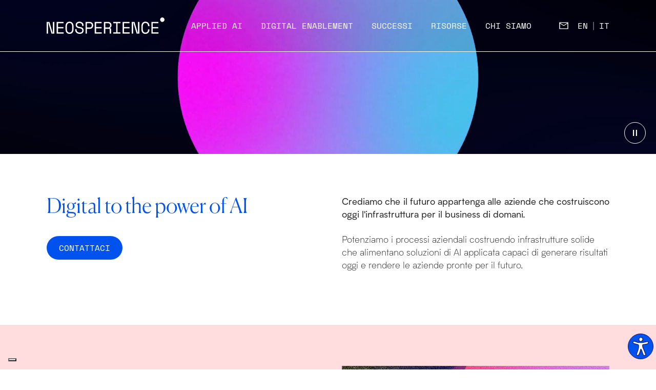

--- FILE ---
content_type: text/html; charset=UTF-8
request_url: https://www.neosperience.com/
body_size: 17398
content:
<!doctype html><html lang="it"><head>
    <meta charset="utf-8">
    <title>Neosperience | Digital to the power of AI</title>
    <meta name="description" content="Potenziamo i processi aziendali con infrastrutture solide che alimentano soluzioni di AI applicata capaci di rendere le aziende pronte per il futuro.">
    <meta name="viewport" content="width=device-width, initial-scale=1">

    
    <meta property="og:description" content="Potenziamo i processi aziendali con infrastrutture solide che alimentano soluzioni di AI applicata capaci di rendere le aziende pronte per il futuro.">
    <meta property="og:title" content="Neosperience | Digital to the power of AI">
    <meta name="twitter:description" content="Potenziamo i processi aziendali con infrastrutture solide che alimentano soluzioni di AI applicata capaci di rendere le aziende pronte per il futuro.">
    <meta name="twitter:title" content="Neosperience | Digital to the power of AI">

    

    
    <style>
a.cta_button{-moz-box-sizing:content-box !important;-webkit-box-sizing:content-box !important;box-sizing:content-box !important;vertical-align:middle}.hs-breadcrumb-menu{list-style-type:none;margin:0px 0px 0px 0px;padding:0px 0px 0px 0px}.hs-breadcrumb-menu-item{float:left;padding:10px 0px 10px 10px}.hs-breadcrumb-menu-divider:before{content:'›';padding-left:10px}.hs-featured-image-link{border:0}.hs-featured-image{float:right;margin:0 0 20px 20px;max-width:50%}@media (max-width: 568px){.hs-featured-image{float:none;margin:0;width:100%;max-width:100%}}.hs-screen-reader-text{clip:rect(1px, 1px, 1px, 1px);height:1px;overflow:hidden;position:absolute !important;width:1px}
</style>

<style>
@font-face {
  font-family: "Biotif";
  src: url("https://www.neosperience.com/hubfs/Degarism%20Studio%20-%20Biotif-LightItalic.otf") format("opentype");
  font-display: swap;
  font-weight: 300;
  font-style: italic;
}

@font-face {
  font-family: "Canela";
  src: url("https://www.neosperience.com/hubfs/Canela-Bold.otf") format("opentype");
  font-display: swap;
  font-weight: 700;
}

@font-face {
  font-family: "Canela";
  src: url("https://www.neosperience.com/hubfs/Canela-LightItalic.otf") format("opentype");
  font-display: swap;
  font-weight: 300;
  font-style: italic;
}

@font-face {
  font-family: "Biotif";
  src: url("https://www.neosperience.com/hubfs/Degarism%20Studio%20-%20Biotif-Bold.otf") format("opentype");
  font-display: swap;
  font-weight: 700;
}

@font-face {
  font-family: "Canela";
  src: url("https://www.neosperience.com/hubfs/Canela-BoldItalic.otf") format("opentype");
  font-display: swap;
  font-weight: 700;
  font-style: italic;
}

@font-face {
  font-family: "Canela";
  src: url("https://www.neosperience.com/hubfs/Canela-RegularItalic.otf") format("opentype");
  font-display: swap;
  font-weight: 400;
  font-style: italic;
}

@font-face {
  font-family: "Biotif";
  src: url("https://www.neosperience.com/hubfs/Degarism%20Studio%20-%20Biotif-BoldItalic.otf") format("opentype");
  font-display: swap;
  font-weight: 700;
  font-style: italic;
}

@font-face {
  font-family: "Canela";
  src: url("https://www.neosperience.com/hubfs/Canela-BlackItalic.otf") format("opentype");
  font-display: swap;
  font-weight: 900;
  font-style: italic;
}

@font-face {
  font-family: "Canela";
  src: url("https://www.neosperience.com/hubfs/Canela-Medium.otf") format("opentype");
  font-display: swap;
  font-weight: 500;
}

@font-face {
  font-family: "Biotif";
  src: url("https://www.neosperience.com/hubfs/Degarism%20Studio%20-%20Biotif-MediumItalic.otf") format("opentype");
  font-display: swap;
  font-weight: 500;
  font-style: italic;
}

@font-face {
  font-family: "Biotif";
  src: url("https://www.neosperience.com/hubfs/Degarism%20Studio%20-%20Biotif-Regular.otf") format("opentype");
  font-display: swap;
  font-weight: 400;
}

@font-face {
  font-family: "Biotif";
  src: url("https://www.neosperience.com/hubfs/Degarism%20Studio%20-%20Biotif-Light.otf") format("opentype");
  font-display: swap;
  font-weight: 300;
}

@font-face {
  font-family: "Canela";
  src: url("https://www.neosperience.com/hubfs/Canela-ThinItalic.otf") format("opentype");
  font-display: swap;
  font-weight: 100;
  font-style: italic;
}

@font-face {
  font-family: "Biotif";
  src: url("https://www.neosperience.com/hubfs/Degarism%20Studio%20-%20Biotif-Medium.otf") format("opentype");
  font-display: swap;
  font-weight: 500;
}

@font-face {
  font-family: "Canela";
  src: url("https://www.neosperience.com/hubfs/Canela-MediumItalic.otf") format("opentype");
  font-display: swap;
  font-weight: 500;
  font-style: italic;
}

@font-face {
  font-family: "Canela";
  src: url("https://www.neosperience.com/hubfs/Canela-Regular.otf") format("opentype");
  font-display: swap;
  font-weight: 400;
}

@font-face {
  font-family: "Canela";
  src: url("https://www.neosperience.com/hubfs/Canela-Light.otf") format("opentype");
  font-display: swap;
  font-weight: 300;
}

@font-face {
  font-family: "Canela";
  src: url("https://www.neosperience.com/hubfs/Canela-Black.otf") format("opentype");
  font-display: swap;
  font-weight: 900;
}

@font-face {
  font-family: "Biotif";
  src: url("https://www.neosperience.com/hubfs/Degarism%20Studio%20-%20Biotif-RegularItalic.otf") format("opentype");
  font-display: swap;
  font-weight: 400;
  font-style: italic;
}

@font-face {
  font-family: "Canela";
  src: url("https://www.neosperience.com/hubfs/Canela-Thin.otf") format("opentype");
  font-display: swap;
  font-weight: 100;
}
</style>

    

    
    <link rel="canonical" href="https://www.neosperience.com">

<script type="text/javascript">
var _iub = _iub || [];
_iub.csConfiguration = {"askConsentAtCookiePolicyUpdate":true,"cookiePolicyInOtherWindow":true,"floatingPreferencesButtonDisplay":"bottom-left","lang":"it","perPurposeConsent":true,"reloadOnConsent":true,"siteId":232885,"whitelabel":false,"cookiePolicyId":75494785, "banner":{ "acceptButtonCaptionColor":"#0052ee","acceptButtonColor":"#ffffff","acceptButtonDisplay":true,"backgroundColor":"#0052ee","closeButtonDisplay":false,"customizeButtonCaptionColor":"#ffffff","customizeButtonColor":"#323232","customizeButtonDisplay":true,"explicitWithdrawal":true,"listPurposes":true,"position":"bottom","rejectButtonCaptionColor":"white","rejectButtonColor":"#0052ee","rejectButtonDisplay":true,"textColor":"white" }};
</script>
<script type="text/javascript" src="//cs.iubenda.com/sync/232885.js"></script>
<script type="text/javascript" src="//cdn.iubenda.com/cs/iubenda_cs.js" charset="UTF-8" async></script>

<!-- Google Tag Manager -->
<script>(function(w,d,s,l,i){w[l]=w[l]||[];w[l].push({'gtm.start':
new Date().getTime(),event:'gtm.js'});var f=d.getElementsByTagName(s)[0],
j=d.createElement(s),dl=l!='dataLayer'?'&l='+l:'';j.async=true;j.src=
'https://www.googletagmanager.com/gtm.js?id='+i+dl;f.parentNode.insertBefore(j,f);
})(window,document,'script','dataLayer','GTM-NKXHZZD');</script>
<!-- End Google Tag Manager -->



<meta property="og:image" content="https://www.neosperience.com/hubfs/00_NSP2024_Website/Brand%20Assets/Backgrounds/NSP25_HP%20Hero.png">
<meta property="og:image:width" content="4096">
<meta property="og:image:height" content="1441">

<meta name="twitter:image" content="https://www.neosperience.com/hubfs/00_NSP2024_Website/Brand%20Assets/Backgrounds/NSP25_HP%20Hero.png">


<meta property="og:url" content="https://www.neosperience.com">
<meta name="twitter:card" content="summary_large_image">
<meta http-equiv="content-language" content="it">
<link rel="alternate" hreflang="en" href="https://www.neosperience.com/en/">
<link rel="alternate" hreflang="it" href="https://www.neosperience.com">






    
    <link href="https://www.neosperience.com/hubfs/hub_generated/template_assets/1/88111949794/1758285992371/template_NSP-style.css" rel="stylesheet" type="text/css">
    
   
    <link href="https://cdn.jsdelivr.net/npm/slick-carousel@1.8.1/slick/slick.css" rel="stylesheet" type="text/css">
    
    <script src="https://cdnjs.cloudflare.com/ajax/libs/jquery/3.6.1/jquery.min.js" integrity="sha512-aVKKRRi/Q/YV+4mjoKBsE4x3H+BkegoM/em46NNlCqNTmUYADjBbeNefNxYV7giUp0VxICtqdrbqU7iVaeZNXA==" crossorigin="anonymous" referrerpolicy="no-referrer"></script>
    <script src="https://www.neosperience.com/hubfs/hub_generated/template_assets/1/88111949798/1744371571799/template_bootstrap.min.js"></script>
    

    
  <meta name="generator" content="HubSpot"></head>
  <body class=" ">
    <!-- Google Tag Manager (noscript) -->
<noscript><iframe src="https://www.googletagmanager.com/ns.html?id=GTM-NKXHZZD" height="0" width="0" style="display:none;visibility:hidden"></iframe></noscript>
<!-- End Google Tag Manager (noscript) -->
    <div id="hs_cos_wrapper_module_16726596366537" class="hs_cos_wrapper hs_cos_wrapper_widget hs_cos_wrapper_type_module" style="" data-hs-cos-general-type="widget" data-hs-cos-type="module"><header class="header">
            <nav class="top-nav DSM navbar-expand-lg  fixed-top">
                <div class="container position-relative d-flex justify-content-between align-items-center">
 
                            <a href="https://www.neosperience.com/?hsLang=it" class="lev-1 navbar-brand  d-flex flex-submenu ">     <!-- if lp no link -->  
                                <div class="NSP-i-logo icon-logo"></div>
                            </a>
                            
                            <div class="lev-1 hamburger n">
                                <span class="bar"></span>
                                <span class="bar"></span>
                                <span class="bar"></span>
                            </div>
                            
                            <div class="lev-1 navbar-collapse d-flex justify-content-between rh-menu" id="navbarNav">
                              <span class="lev1sp"></span>
                                <ul class="navbar-nav">
                                    
                                      
                                      
                                      
                                        <li class="nav-item nav-25 hasSub" data-rh-menu="item-1">
                                           <a class="nav-link" href="https://www.neosperience.com/applied-ai?hsLang=it">
                                             Applied AI
                                            </a>
                                           
                                        </li>
                                      
                                    
                                      
                                      
                                      
                                        <li class="nav-item nav-25 hasSub" data-rh-menu="item-2">
                                           <a class="nav-link" href="https://www.neosperience.com/digital-enablement?hsLang=it">
                                             Digital Enablement
                                            </a>
                                           
                                        </li>
                                      
                                    
                                      
                                      
                                      
                                        
                                        
                                        <li class="nav-item nav-25">
                                          <a class="nav-link" href="https://www.neosperience.com/successi?hsLang=it">Successi</a>
                                        </li>
                                      
                                    
                                      
                                      
                                      
                                        <li class="nav-item nav-25 hasSub" data-rh-menu="item-4">
                                           <a class="nav-link" href="">
                                             Risorse
                                            </a>
                                           
                                        </li>
                                      
                                    
                                      
                                      
                                      
                                        <li class="nav-item nav-25 hasSub" data-rh-menu="item-5">
                                           <a class="nav-link" href="https://www.neosperience.com/chi-siamo?hsLang=it">
                                             Chi siamo
                                            </a>
                                           
                                        </li>
                                      
                                    
                                </ul>
                              <div class="d-flex align-items-center nav-serv">
                                <div class="d-flex align-items-center">
                                  
                                  
                                  <a href="https://www.neosperience.com/contact-us?hsLang=it">
                                    <span class="NSP-icon icon-Mail"></span>
                                  </a>
                                  
                                  <div class="d-flex align-items-center">
                                    
                                      
                                         
                                        
                                        &nbsp; &nbsp; 
                                        <a class="nav-link " lang="en" hreflang="en" href="https://www.neosperience.com/en/" data-value="English">en</a>
                                        &nbsp; | &nbsp;
                                        
                                        
                                        <a class="nav-link active" lang="it" hreflang="it" href="https://www.neosperience.com" data-value="Italiano">it</a>
                                        
                                        
                                      
                                     
                                  </div>
                                  
                                </div>
                              </div>
                            </div>
                            
                            <div class="lev-2_nav-25" data-transition-wrapper>
                                <div class="container">
                                    <div class="row">
                                        <div class="col">
                                            <i class="bi bi-arrow-left-short"></i>
                                            <div class="d-flex justify-content-end"><a class="NSP-icon xClose icon-Arrow_Back"></a></div>
                                          

                                            
                                              
                                            <div class="lev-2-item_nav-25" id="item-1">
                                                
                                                
                                                <a href="https://www.neosperience.com/applied-ai?hsLang=it" class="subNavTitle inlineBlock">
                                                  <h3>Applied AI</h3>
                                                </a>
                                              
                                                
                                                <div class="container">
                                                    <div class="row">

                                                        <div class="col">
                                                            <div class="subMenuLinkItem row">
                                                            
                                                                
                                                                
                                                                <div class="col-md-6">
                                                                <a href="https://www.neosperience.com/applied-ai?hsLang=it">
                                                                  <span class="link-icon icon-Arrow_Forward rh-color">Applied AI</span>
                                                                  <p>L’Applied AI di Neosperience trasforma l’innovazione in impatto concreto sul business, estendendo le capacità umane e rendendo i processi più intelligenti, agili e pronti al futuro. </p>
                                                                </a>
                                                                </div>
                                                            
                                                                
                                                                
                                                                <div class="col-md-6">
                                                                <a href="https://www.neosperience.com/applied-ai/declaro?hsLang=it">
                                                                  <span class="link-icon icon-Arrow_Forward rh-color">Declaro</span>
                                                                  <p>Il configuratore AI che trasforma la gestione di prodotti complessi in un potente strumento di progettazione e vendita.</p>
                                                                </a>
                                                                </div>
                                                            
                                                                
                                                                
                                                                <div class="col-md-6">
                                                                <a href="https://www.neosperience.com/applied-ai/bleen?hsLang=it">
                                                                  <span class="link-icon icon-Arrow_Forward rh-color">Bleen</span>
                                                                  <p>L’Intelligent Insight Engine che semplifica e potenzia le ricerche con l'AI grazie ad algoritmi semantici, Data Augmentation e un'interfaccia intuitiva.</p>
                                                                </a>
                                                                </div>
                                                            
                                                                
                                                                
                                                                <div class="col-md-6">
                                                                <a href="https://www.neosperience.com/applied-ai/automate?hsLang=it">
                                                                  <span class="link-icon icon-Arrow_Forward rh-color">Automate</span>
                                                                  <p>La soluzione AI di Intelligent Document Processing (IDP) che automatizza la gestione e l’estrazione di informazioni da documenti di qualunque natura.</p>
                                                                </a>
                                                                </div>
                                                            
                                                                
                                                                
                                                                <div class="col-md-6">
                                                                <a href="https://www.neosperience.com/applied-ai/pulse?hsLang=it">
                                                                  <span class="link-icon icon-Arrow_Forward rh-color">Pulse</span>
                                                                  <p>La piattaforma AI che crea Digital Twin per il monitoraggio, l’ottimizzazione e l’analisi predittiva dei processi.</p>
                                                                </a>
                                                                </div>
                                                            
                                                                
                                                                
                                                                <div class="col-md-6">
                                                                <a href="https://www.neosperience.com/applied-ai/lead-champion?hsLang=it">
                                                                  <span class="link-icon icon-Arrow_Forward rh-color">Lead Champion</span>
                                                                  <p>La piattaforma di lead generation B2B che usa l'AI per capire quali aziende stanno visitando il tuo sito web.</p>
                                                                </a>
                                                                </div>
                                                            
                                                                
                                                                
                                                                <div class="col-md-6">
                                                                <a href="https://www.neosperience.com/applied-ai/health-tech?hsLang=it">
                                                                  <span class="link-icon icon-Arrow_Forward rh-color">Neosperience Health</span>
                                                                  <p>Soluzioni di Patient Relationship Management che combinano la potenza dell’AI con l’empatia in una suite di supporto omnicanale durante l’intero percorso di cura.</p>
                                                                </a>
                                                                </div>
                                                            
                                                                
                                                                
                                                                <div class="col-md-6">
                                                                <a href="https://www.neosperience.com/agile-development?hsLang=it">
                                                                  <span class="link-icon icon-Arrow_Forward rh-color">Agile Development Services</span>
                                                                  <p>Esperienza e competenze di sviluppo e Cloud per progettare soluzioni digitali complesse al servizio della tua azienda.</p>
                                                                </a>
                                                                </div>
                                                            
                                                                
                                                                
                                                                <div class="col-md-6">
                                                                <a href="https://www.neosperience.com/applied-ai/custom-solution?hsLang=it">
                                                                  <span class="link-icon icon-Arrow_Forward rh-color">Custom Solution Engineering</span>
                                                                  <p>Sviluppo di soluzioni personalizzate per potenziare processi, decisioni e interazioni.</p>
                                                                </a>
                                                                </div>
                                                            
                                                             
                                                            
                                                            </div>
                                                        </div>

                                                  </div>
                                                </div>
                                            </div>
                                              
                                            
                                              
                                            <div class="lev-2-item_nav-25" id="item-2">
                                                
                                                
                                                <a href="https://www.neosperience.com/digital-enablement?hsLang=it" class="subNavTitle inlineBlock">
                                                  <h3>Digital Enablement</h3>
                                                </a>
                                              
                                                
                                                <div class="container">
                                                    <div class="row">

                                                        <div class="col">
                                                            <div class="subMenuLinkItem row">
                                                            
                                                                
                                                                
                                                                <div class="col-md-6">
                                                                <a href="https://www.neosperience.com/digital-enablement?hsLang=it">
                                                                  <span class="link-icon icon-Arrow_Forward rh-color">Digital Enablement</span>
                                                                  <p>Soluzioni che connettono in modo intelligente dati, processi e sistemi, costruendo l’architettura digitale su cui si fonda il business di oggi e si abilita quello di domani. </p>
                                                                </a>
                                                                </div>
                                                            
                                                                
                                                                
                                                                <div class="col-md-6">
                                                                <a href="https://www.neosperience.com/digital-enablement/erp?hsLang=it">
                                                                  <span class="link-icon icon-Arrow_Forward rh-color">ERP</span>
                                                                  <p>Soluzioni di Enterprise Resource Planning su misura per ogni azienda: personalizzate, efficienti, flessibili, scalate e integrate.</p>
                                                                </a>
                                                                </div>
                                                            
                                                                
                                                                
                                                                <div class="col-md-6">
                                                                <a href="https://www.neosperience.com/digital-enablement/business-intelligence?hsLang=it">
                                                                  <span class="link-icon icon-Arrow_Forward rh-color">Business Intelligence</span>
                                                                  <p>Servizi e piattaforme avanzate per digitalizzare i processi di gestione e controllo e disporre di dati aggregati, fruibili e integrati.</p>
                                                                </a>
                                                                </div>
                                                            
                                                                
                                                                
                                                                <div class="col-md-6">
                                                                <a href="https://www.neosperience.com/digital-enablement/crm?hsLang=it">
                                                                  <span class="link-icon icon-Arrow_Forward rh-color">CRM</span>
                                                                  <p>Soluzioni di Customer Relationship Management basate su HubSpot che aumentano la redditività dei canali di vendita e contatto.</p>
                                                                </a>
                                                                </div>
                                                            
                                                                
                                                                
                                                                <div class="col-md-6">
                                                                <a href="https://www.neosperience.com/digital-enablement/digital-experience?hsLang=it">
                                                                  <span class="link-icon icon-Arrow_Forward rh-color">Digital Experience</span>
                                                                  <p>Siti web, applicazioni ed esperienze omnicanale B2B che si fondano su una struttura evolutiva, solida e misurabile. </p>
                                                                </a>
                                                                </div>
                                                            
                                                                
                                                                
                                                                <div class="col-md-6">
                                                                <a href="https://www.neosperience.com/digital-enablement/e-commerce?hsLang=it">
                                                                  <span class="link-icon icon-Arrow_Forward rh-color">E-commerce</span>
                                                                  <p>Soluzioni e-commerce composable e headless, personalizzabili e scalabili, per un digital business efficiente e orientato alla crescita.</p>
                                                                </a>
                                                                </div>
                                                            
                                                                
                                                                
                                                                <div class="col-md-6">
                                                                <a href="https://www.neosperience.com/digital-enablement/retail-revolution?hsLang=it">
                                                                  <span class="link-icon icon-Arrow_Forward rh-color">Retail Revolution</span>
                                                                  <p>La nostra suite di clienteling in cloud che digitalizza l’esperienza di vendita nei negozi fisici e consente di superare i limiti delle code in cassa.</p>
                                                                </a>
                                                                </div>
                                                            
                                                                
                                                                
                                                                <div class="col-md-6">
                                                                <a href="https://www.neosperience.com/agile-development?hsLang=it">
                                                                  <span class="link-icon icon-Arrow_Forward rh-color">Agile Development Services</span>
                                                                  <p>Esperienza e competenze di sviluppo e Cloud per progettare soluzioni digitali complesse al servizio della tua azienda.</p>
                                                                </a>
                                                                </div>
                                                            
                                                                
                                                                
                                                                <div class="col-md-6">
                                                                <a href="https://www.neosperience.com/applied-ai/custom-solution?hsLang=it">
                                                                  <span class="link-icon icon-Arrow_Forward rh-color">Custom Solution Engineering</span>
                                                                  <p>Soluzioni su misura per potenziare processi, decisioni e interazioni. Dall’ideazione all’adozione, un partner per l’innovazione concreta.</p>
                                                                </a>
                                                                </div>
                                                            
                                                             
                                                            
                                                            </div>
                                                        </div>

                                                  </div>
                                                </div>
                                            </div>
                                              
                                            
                                              
                                            
                                              
                                            <div class="lev-2-item_nav-25" id="item-4">
                                                
                                                
                                                <a href="" class="subNavTitle inlineBlock">
                                                  <h3>Risorse</h3>
                                                </a>
                                              
                                                
                                                <div class="container">
                                                    <div class="row">

                                                        <div class="col">
                                                            <div class="subMenuLinkItem row">
                                                            
                                                                
                                                                
                                                                <div class="col-md-6">
                                                                <a href="https://www.neosperience.com/blog?hsLang=it">
                                                                  <span class="link-icon icon-Arrow_Forward rh-color">Blog</span>
                                                                  <p>Una selezione di articoli sulle tendenze e l’evoluzione dell'Applied AI e del Digital Enablement e tutte le novità su Neosperience.</p>
                                                                </a>
                                                                </div>
                                                            
                                                                
                                                                
                                                                <div class="col-md-6">
                                                                <a href="https://www.neosperience.com/webinar?hsLang=it">
                                                                  <span class="link-icon icon-Arrow_Forward rh-color">Webinar</span>
                                                                  <p>Seguite i nostri tecnici e i nostri ispiratori in un percorso di scoperta che vi farà conoscere le più interessanti applicazioni dell’AI agli strumenti digitali per potenziare il business.</p>
                                                                </a>
                                                                </div>
                                                            
                                                                
                                                                
                                                                <div class="col-md-6">
                                                                <a href="https://www.neosperience.com/podcast?hsLang=it">
                                                                  <span class="link-icon icon-Arrow_Forward rh-color">Podcast</span>
                                                                  <p>Voci che raccontano come il digitale e l’Intelligenza Artificiale stanno cambiando i modelli di business e aprendo nuove opportunità per le imprese</p>
                                                                </a>
                                                                </div>
                                                            
                                                             
                                                            
                                                            </div>
                                                        </div>

                                                  </div>
                                                </div>
                                            </div>
                                              
                                            
                                              
                                            <div class="lev-2-item_nav-25" id="item-5">
                                                
                                                
                                                <a href="https://www.neosperience.com/chi-siamo?hsLang=it" class="subNavTitle inlineBlock">
                                                  <h3>Chi siamo</h3>
                                                </a>
                                              
                                                
                                                <div class="container">
                                                    <div class="row">

                                                        <div class="col">
                                                            <div class="subMenuLinkItem row">
                                                            
                                                                
                                                                
                                                                <div class="col-md-6">
                                                                <a href="https://www.neosperience.com/chi-siamo?hsLang=it">
                                                                  <span class="link-icon icon-Arrow_Forward rh-color">Chi siamo</span>
                                                                  <p>Costruiamo infrastrutture digitali robuste e sviluppiamo soluzioni di AI applicata, non per sostituire, ma per amplificare il potenziale umano.</p>
                                                                </a>
                                                                </div>
                                                            
                                                                
                                                                
                                                                <div class="col-md-6">
                                                                <a href="https://www.neosperience.com/lavora-con-noi?hsLang=it">
                                                                  <span class="link-icon icon-Arrow_Forward rh-color">Lavora con noi</span>
                                                                  <p>L’innovazione è una sfida sempre aperta. Ecco perché cerchiamo persone capaci, qualificate e desiderose di applicare le proprie competenze, in un ambiente stimolante e collaborativo, lavorando su progetti coinvolgenti.</p>
                                                                </a>
                                                                </div>
                                                            
                                                                
                                                                
                                                                <div class="col-md-6">
                                                                <a href="https://www.neosperience.com/partnership?hsLang=it">
                                                                  <span class="link-icon icon-Arrow_Forward rh-color">Diventa Partner</span>
                                                                  <p>Costruiamo partnership basate sulla visione, sulla concretezza e sulla volontà di innovare in modo concreto e sostenibile.</p>
                                                                </a>
                                                                </div>
                                                            
                                                                
                                                                
                                                                <div class="col-md-6">
                                                                <a href="https://www.neosperience.com/contact-us?hsLang=it">
                                                                  <span class="link-icon icon-Arrow_Forward rh-color">Contatti</span>
                                                                  <p>Scrivici subito: daremo risposte precise alle tue domande e ti racconteremo i vantaggi che possiamo offrire alla tua azienda.</p>
                                                                </a>
                                                                </div>
                                                            
                                                                
                                                                
                                                                <div class="col-md-6">
                                                                <a href="https://www.neosperience.com/investor?hsLang=it">
                                                                  <span class="link-icon icon-Arrow_Forward rh-color">Investor Relations</span>
                                                                  <p>Costruiamo un dialogo con gli investitori, le istituzioni e gli analisti finanziari, mettendo al centro di tutto la fiducia. </p>
                                                                </a>
                                                                </div>
                                                            
                                                             
                                                            
                                                            </div>
                                                        </div>

                                                  </div>
                                                </div>
                                            </div>
                                              
                                            
                                        </div>
                                    </div>
                                </div>
                            </div>
                            
                        <!-- </div>
                    </div> -->

                </div>
            </nav>
        </header></div>
    <span id="hs_cos_wrapper_modules_container" class="hs_cos_wrapper hs_cos_wrapper_widget_container hs_cos_wrapper_type_widget_container" style="" data-hs-cos-general-type="widget_container" data-hs-cos-type="widget_container"><div id="hs_cos_wrapper_widget_1706704409766" class="hs_cos_wrapper hs_cos_wrapper_widget hs_cos_wrapper_type_module" style="" data-hs-cos-general-type="widget" data-hs-cos-type="module">
            <section class="container-fluid heroNSP position-relative  -color px-0  pb-0 hero-1 bg-light_blu "> <!-- bg-white -->
               
                  
                <div class="bg-blu">
                  
                  
              
                  <div class="widget_1706704409766slider nspSlider px-0  pt-0">
                    
                    <div class="heroSlide text-center ">
                      <div class="container heroSledeText">
                        <h1 class="h2 h2-lg mb-0"></h1>
                           
                                                    
                        </div>
                        
                        
                          <video id="heroVideo-1" src="https://www.neosperience.com/hubfs/00_NSP2025/00_Homepage/Neosperience%20Key%20visual_compressed.mp4" autoplay="" loop="" playsinline="" muted></video>
                            <div class="video-controls">
                              <button id="videoToggle-1" class="video-control-btn">
                                <span class="NSP-icon icon-Pause"></span>
                                <span class="NSP-icon icon-Play" style="display: none;"></span>
                              </button>
                            </div>
                        


                      </div>
                    
                  </div>
                    
                  </div>
              
                
                <div class="container">

                    <div class="row">
                        
                      
                    </div>
              

                  
                </div>
              
            </section>




            





<script>
$( document ).ready(function() {

  var $status_widget_1706704409766 = $('.pagingInfo_widget_1706704409766');
  var $slickElement_widget_1706704409766 = $('.widget_1706704409766slider');
                                        
  $slickElement_widget_1706704409766.on('init reInit afterChange', function (event, slick, currentSlide, nextSlide) {
    var i = (currentSlide ? currentSlide : 0) + 1;
    $status_widget_1706704409766.text(i + '/' + slick.slideCount);
  });

  $slickElement_widget_1706704409766.slick({
    infinite: true,
    slidesToShow: 1,
    slidesToScroll: 1,
    arrows:false,
    dots:false,
    infinite:true,
    autoplay: true,
    autoplaySpeed: 3000,
    pauseOnHover: false,
    pauseOnFocus: false
  });

  $(".widget_1706704409766nextS").click(function(e) {  $slickElement_widget_1706704409766.slick("slickNext");  });
  $(".widget_1706704409766prevS").click(function(e) {  $slickElement_widget_1706704409766.slick("slickPrev");  });
  
});

document.addEventListener('DOMContentLoaded', function() {
  document.querySelectorAll('.heroSlide').forEach((container, index) => {
    const videoId = `heroVideo-${index + 1}`;
    const toggleButtonId = `videoToggle-${index + 1}`;
    const video = container.querySelector(`#${videoId}`);
    const toggleButton = container.querySelector(`#${toggleButtonId}`);
    
    if(video && toggleButton) {
      const pauseIcon = toggleButton.querySelector('.icon-Pause');
      const playIcon = toggleButton.querySelector('.icon-Play');
      
      if(video.hasAttribute('autoplay')) {
        pauseIcon.style.display = 'inline-block';
        playIcon.style.display = 'none';
      } else {
        pauseIcon.style.display = video.paused ? 'none' : 'inline-block';
        playIcon.style.display = video.paused ? 'inline-block' : 'none';
      }
      toggleButton.addEventListener('click', function() {
        if(video.paused) {
          video.play();
          pauseIcon.style.display = 'inline-block';
          playIcon.style.display = 'none';
        } else {
          video.pause();
          pauseIcon.style.display = 'none';
          playIcon.style.display = 'inline-block';
        }
      });
    }
  });
});
</script></div>
<div id="hs_cos_wrapper_widget_1707302504512" class="hs_cos_wrapper hs_cos_wrapper_widget hs_cos_wrapper_type_module" style="" data-hs-cos-general-type="widget" data-hs-cos-type="module">
            <section class="container-fluid  px-0 bg-white dark_scheme spaceT5 spaceB5 noMobAnimation " data-aos="fade-up" data-aos-duration="1000"> <!-- bg-white -->
                
                <div class="container ">

                    <div class="row">
                        
                        
                    </div>
                    
                    <div class="row none   ">
                         
                        <div class="col-md-6 ">
                          <div class="col--text"> 
                            
                            <div class="h2-sm bq-md">
                              <h2>Digital to the power of AI</h2>
                            </div>
                            
                            
                            

                            
                            <div class="spaceT1 showOnLarge">
                               
                              <a data-bs-toggle="modal" data-bs-target="#widget_1707302504512-1" class="cta-button    mB5">
                                Contattaci
                              </a>
                            </div>
                            
                          </div>
                        </div>
                         
                        <div class="col-md-6 ">
                          <div class="col--text"> 
                            
                            <div class="h2-sm bq-md">
                              <p style="text-align: justify;"><strong>Crediamo che il futuro appartenga alle aziende che costruiscono oggi l'infrastruttura per il business di domani.</strong></p>
<p>Potenziamo i processi aziendali costruendo infrastrutture solide che alimentano soluzioni di AI applicata capaci di generare risultati oggi e rendere le aziende pronte per il futuro.</p>
                            </div>
                            
                            
                            

                            
                          </div>
                        </div>
                        
                       
                    </div>
                  
                  <div class="row mB4 mobileCtaWrapper showOnSmall   ">
                       
                        
                        <div class="col-md-6 ">
                          <div class="spaceT1 showOnSmall">
                             
                            
                            <a data-bs-toggle="modal" data-bs-target="#widget_1707302504512-1" class="cta-button    mB4_ mT4_">
                              Contattaci
                            </a>
                          </div>
                        </div>
                        
                       
                        
                      
                    </div>
                    
                </div>

            </section>




            
            <div class="modal fade" id="widget_1707302504512-1" tabindex="-1" role="dialog" aria-hidden="true">
              <div class="modal-dialog modal-dialog-centered" role="document">
                <div class="modal-content">
                  <div class="modal-header">
                    
                    <span type="button" class="close" data-bs-dismiss="modal" aria-hidden="true"><a class="NSP-icon icon-Close"></a></span>
                  </div>
                  <div class="modal-body">
                    <div id="hs_cos_wrapper_widget_1707302504512_" class="hs_cos_wrapper hs_cos_wrapper_widget hs_cos_wrapper_type_inline_rich_text" style="" data-hs-cos-general-type="widget" data-hs-cos-type="inline_rich_text" data-hs-cos-field="cta.modal.richtext_field"><h2><span>Vuoi integrare le soluzioni di Applied AI di Neosperience nella tua azienda?</span></h2></div>
                    
                          <div id="msgwidget_1707302504512-1" class="Fmsg msg"><p>Grazie per aver compilato il form. Un nostro esperto ti contatterà a breve!</p></div>
                         <script src="//js.hsforms.net/forms/embed/v2.js"></script>
                          <script>
                            
                            var msg = document.getElementById("msgwidget_1707302504512-1").innerHTML;
                            //console.log(msg);
                            //var message = msg.replace(/^\s*$(?:\r\n?|\n)/gm, "");
                            hbspt.forms.create({
                              css:'',
                              submitButtonClass:'link_btn ',
                              region: "na1",
                              portalId: "25521840",
                              formId: "2aaf7ea8-063b-43c5-84c8-a77fb08d6efb",
                              target: ".fromwidget_1707302504512-1",
                              
                              inlineMessage: '',
                              
                              onFormSubmit: function($form) {
                                $('#msgwidget_1707302504512-1').removeClass('msg');
                                $('.fromwidget_1707302504512-1').addClass('d-none');
                              }
                            });
                          </script>
                          <div class="formRH fromwidget_1707302504512-1"></div>
                    
                  </div>
                  
                </div>
              </div>
            </div>
            

            
</div>
<div id="hs_cos_wrapper_widget_1744119510016" class="hs_cos_wrapper hs_cos_wrapper_widget hs_cos_wrapper_type_module" style="" data-hs-cos-general-type="widget" data-hs-cos-type="module">
            <section class="container-fluid  px-0 bg-light_red light_scheme spaceT5 spaceB5 noMobAnimation " data-aos="fade-up" data-aos-duration="1000"> <!-- bg-white -->
                
                <div class="container ">

                    <div class="row">
                        
                        
                    </div>
                    
                    <div class="row none   d-flex flex-wrap align-items-center">
                         
                        <div class="col-md-6  order-md-2">
                          <div class="col--image"> 
                            
                            
                            
                              
                                
                                
                                  
                                
                                 
                                <img src="https://www.neosperience.com/hs-fs/hubfs/AI_gif.gif?width=568&amp;height=589&amp;name=AI_gif.gif" alt="AI_gif" loading="lazy" width="568" height="589" style="max-width: 100%; height: auto;" srcset="https://www.neosperience.com/hs-fs/hubfs/AI_gif.gif?width=284&amp;height=295&amp;name=AI_gif.gif 284w, https://www.neosperience.com/hs-fs/hubfs/AI_gif.gif?width=568&amp;height=589&amp;name=AI_gif.gif 568w, https://www.neosperience.com/hs-fs/hubfs/AI_gif.gif?width=852&amp;height=884&amp;name=AI_gif.gif 852w, https://www.neosperience.com/hs-fs/hubfs/AI_gif.gif?width=1136&amp;height=1178&amp;name=AI_gif.gif 1136w, https://www.neosperience.com/hs-fs/hubfs/AI_gif.gif?width=1420&amp;height=1473&amp;name=AI_gif.gif 1420w, https://www.neosperience.com/hs-fs/hubfs/AI_gif.gif?width=1704&amp;height=1767&amp;name=AI_gif.gif 1704w" sizes="(max-width: 568px) 100vw, 568px">
                              
                            

                            
                          </div>
                        </div>
                         
                        <div class="col-md-6  order-md-1">
                          <div class="col--text"> 
                            
                            <div class="h2-sm bq-md">
                              <h2>Applied AI</h2>
<p><strong>AI applicata per generare valore</strong></p>
<p>L’Intelligenza Artificiale non vale per ciò che promette, ma per ciò che permette alle persone di realizzare.</p>
<p>L’Applied AI di Neosperience trasforma l’innovazione in impatto concreto sul business, estendendo le capacità umane e rendendo i processi più intelligenti, agili e pronti al futuro.</p>
                            </div>
                            
                            
                            

                            
                            <div class="spaceT1 showOnLarge">
                               
                              <a href="https://www.neosperience.com/applied-ai?hsLang=it" class="cta-button    ">
                                Scopri di più
                              </a>
                            </div>
                            
                          </div>
                        </div>
                        
                       
                    </div>
                  
                  <div class="row mB4 mobileCtaWrapper showOnSmall   d-flex flex-wrap fitImg">
                       
                        
                       
                        
                        <div class="col-md-6  order-md-1">
                          <div class="spaceT1 showOnSmall">
                             
                            
                            <a href="https://www.neosperience.com/applied-ai?hsLang=it" class="cta-button    ">
                              Scopri di più
                            </a>
                          </div>
                        </div>
                        
                      
                    </div>
                    
                </div>

            </section>




            

            
</div>
<div id="hs_cos_wrapper_widget_1744119680880" class="hs_cos_wrapper hs_cos_wrapper_widget hs_cos_wrapper_type_module" style="" data-hs-cos-general-type="widget" data-hs-cos-type="module">
            <section class="container-fluid  px-0 bg-sky_blue light_scheme spaceT5 spaceB5 noMobAnimation " data-aos="fade-up" data-aos-duration="1000"> <!-- bg-white -->
                
                <div class="container ">

                    <div class="row">
                        
                        
                    </div>
                    
                    <div class="row none   d-flex flex-wrap align-items-center">
                         
                        <div class="col-md-6 ">
                          <div class="col--image"> 
                            
                            
                            
                              
                                
                                
                                  
                                
                                 
                                <img src="https://www.neosperience.com/hs-fs/hubfs/DE%20(1).gif?width=568&amp;height=589&amp;name=DE%20(1).gif" alt="DE (1)" loading="lazy" width="568" height="589" style="max-width: 100%; height: auto;" srcset="https://www.neosperience.com/hs-fs/hubfs/DE%20(1).gif?width=284&amp;height=295&amp;name=DE%20(1).gif 284w, https://www.neosperience.com/hs-fs/hubfs/DE%20(1).gif?width=568&amp;height=589&amp;name=DE%20(1).gif 568w, https://www.neosperience.com/hs-fs/hubfs/DE%20(1).gif?width=852&amp;height=884&amp;name=DE%20(1).gif 852w, https://www.neosperience.com/hs-fs/hubfs/DE%20(1).gif?width=1136&amp;height=1178&amp;name=DE%20(1).gif 1136w, https://www.neosperience.com/hs-fs/hubfs/DE%20(1).gif?width=1420&amp;height=1473&amp;name=DE%20(1).gif 1420w, https://www.neosperience.com/hs-fs/hubfs/DE%20(1).gif?width=1704&amp;height=1767&amp;name=DE%20(1).gif 1704w" sizes="(max-width: 568px) 100vw, 568px">
                              
                            

                            
                          </div>
                        </div>
                         
                        <div class="col-md-6 ">
                          <div class="col--text"> 
                            
                            <div class="h2-sm bq-md">
                              <h2>Digital Enablement</h2>
<p><strong>L'architettura che abilita l'evoluzione</strong></p>
<p>Per Neosperience, il Digital Enablement è l’insieme di soluzioni che connettono in modo intelligente dati, processi e sistemi, costruendo l’architettura digitale su cui si fonda il business di oggi e si abilita quello di domani.</p>
<p>È qui che l’innovazione prende forma e rende l’AI davvero applicabile e sostenibile nel tempo.</p>
                            </div>
                            
                            
                            

                            
                            <div class="spaceT1 showOnLarge">
                               
                              <a href="https://www.neosperience.com/digital-enablement?hsLang=it" class="cta-button    ">
                                Scopri di più
                              </a>
                            </div>
                            
                          </div>
                        </div>
                        
                       
                    </div>
                  
                  <div class="row mB4 mobileCtaWrapper showOnSmall   d-flex flex-wrap fitImg">
                       
                        
                       
                        
                        <div class="col-md-6 ">
                          <div class="spaceT1 showOnSmall">
                             
                            
                            <a href="https://www.neosperience.com/digital-enablement?hsLang=it" class="cta-button    ">
                              Scopri di più
                            </a>
                          </div>
                        </div>
                        
                      
                    </div>
                    
                </div>

            </section>




            

            
</div>
<div id="hs_cos_wrapper_widget_1744119947743" class="hs_cos_wrapper hs_cos_wrapper_widget hs_cos_wrapper_type_module" style="" data-hs-cos-general-type="widget" data-hs-cos-type="module">
            <section class="container-fluid  px-0 bg-white light_scheme spaceT5 spaceB3  noMobAnimation " data-aos="fade-up" data-aos-duration="1000"> <!-- bg-white -->
                
                <div class="container ">

                    <div class="row">
                        
                        <div class="col-md-12 position-relative">
                           <h4 class="kicker rh-color">Soluzioni in evidenza</h4>  
                           <div class=""><div class="slider-top-nav"><span class="NSP-icon icon-Chevron_Left widget_1744119947743prevS"></span><span class="NSP-icon icon-Chevron_Right widget_1744119947743nextS"></span></div></div>
                        </div>
                      
                    </div>
                        <div class="widget_1744119947743slider nspSlider px-0">
                             
                          <div class="row nspSlide d-flex align-items-center  justify-content-center">

                            <div class="col-md-4 col-sm-6 col-8">
                                 
                                <a href="" class="link-generic ">  
                              
                              <div class="img-sq img-slider d-flex align-items-center justify-content-center sq-logo">
                                  
                                    
                                    
                                     
                                    <img class="" src="https://www.neosperience.com/hubfs/NSP_Pulse_logoOutline_Blue.svg" alt="NSP_Pulse_logoOutline_Blue" loading="lazy" width="82" height="36">
                                  
                              </div>
                              
                                </a>
                              
                            </div>
                            
                            <div class="col-md-7 offset-md-1 h2-md ev-text">
                                 
                                <a href="" class="link-generic ">  
                              
                              <lable class="tag">Applied AI</lable>
                              <h3><span>Pulse</span></h3>
<p>La piattaforma AI che crea Digital Twin per il monitoraggio, l’ottimizzazione e l’analisi predittiva dei processi.</p>
                                
                                </a><div class="spaceT1"><a href="" class="link-generic ">
                                   
                                  </a><a href="https://www.neosperience.com/applied-ai/pulse?hsLang=it" class="cta-button   ">
                                    Scopri di più
                                  </a>
                                </div>
                                
                                
                                
                                
                            </div>
                        </div>
                             
                          <div class="row nspSlide d-flex align-items-center  justify-content-center">

                            <div class="col-md-4 col-sm-6 col-8">
                                 
                                <a href="https://www.neosperience.com/applied-ai/pulse?hsLang=it" class="link-generic ">  
                              
                              <div class="img-sq img-slider d-flex align-items-center justify-content-center sq-logo">
                                  
                                    
                                    
                                      
                                    
                                     
                                    <img class="" src="https://www.neosperience.com/hs-fs/hubfs/Automate_Logo.png?width=2000&amp;name=Automate_Logo.png" alt="Automate_Logo" loading="lazy" width="2000" style="max-width: 100%; height: auto;" srcset="https://www.neosperience.com/hs-fs/hubfs/Automate_Logo.png?width=1000&amp;name=Automate_Logo.png 1000w, https://www.neosperience.com/hs-fs/hubfs/Automate_Logo.png?width=2000&amp;name=Automate_Logo.png 2000w, https://www.neosperience.com/hs-fs/hubfs/Automate_Logo.png?width=3000&amp;name=Automate_Logo.png 3000w, https://www.neosperience.com/hs-fs/hubfs/Automate_Logo.png?width=4000&amp;name=Automate_Logo.png 4000w, https://www.neosperience.com/hs-fs/hubfs/Automate_Logo.png?width=5000&amp;name=Automate_Logo.png 5000w, https://www.neosperience.com/hs-fs/hubfs/Automate_Logo.png?width=6000&amp;name=Automate_Logo.png 6000w" sizes="(max-width: 2000px) 100vw, 2000px">
                                  
                              </div>
                              
                                </a>
                              
                            </div>
                            
                            <div class="col-md-7 offset-md-1 h2-md ev-text">
                                 
                                <a href="https://www.neosperience.com/applied-ai/pulse?hsLang=it" class="link-generic ">  
                              
                              <lable class="tag">Applied AI</lable>
                              <h3>Automate</h3>
<p>La soluzione AI di Intelligent Document Processing (IDP) che automatizza la gestione e l’estrazione di informazioni da documenti di qualunque natura.</p>
                                
                                </a><div class="spaceT1"><a href="https://www.neosperience.com/applied-ai/pulse?hsLang=it" class="link-generic ">
                                   
                                  </a><a href="https://www.neosperience.com/applied-ai/automate?hsLang=it" class="cta-button   ">
                                    Scopri di più
                                  </a>
                                </div>
                                
                                
                                
                                
                            </div>
                        </div>
                             
                          <div class="row nspSlide d-flex align-items-center  justify-content-center">

                            <div class="col-md-4 col-sm-6 col-8">
                                 
                                <a href="https://www.neosperience.com/applied-ai/automate?hsLang=it" class="link-generic ">  
                              
                              <div class="img-sq img-slider d-flex align-items-center justify-content-center sq-logo">
                                  
                                    
                                    
                                     
                                    <img class="" src="https://www.neosperience.com/hs-fs/hubfs/00_NSP2024_Website/02_Soluzioni/04_Process%20Innovation/Tecnologie/Bleen.png?width=2000&amp;height=730&amp;name=Bleen.png" alt="Bleen" loading="lazy" width="2000" height="730" srcset="https://www.neosperience.com/hs-fs/hubfs/00_NSP2024_Website/02_Soluzioni/04_Process%20Innovation/Tecnologie/Bleen.png?width=1000&amp;height=365&amp;name=Bleen.png 1000w, https://www.neosperience.com/hs-fs/hubfs/00_NSP2024_Website/02_Soluzioni/04_Process%20Innovation/Tecnologie/Bleen.png?width=2000&amp;height=730&amp;name=Bleen.png 2000w, https://www.neosperience.com/hs-fs/hubfs/00_NSP2024_Website/02_Soluzioni/04_Process%20Innovation/Tecnologie/Bleen.png?width=3000&amp;height=1095&amp;name=Bleen.png 3000w, https://www.neosperience.com/hs-fs/hubfs/00_NSP2024_Website/02_Soluzioni/04_Process%20Innovation/Tecnologie/Bleen.png?width=4000&amp;height=1460&amp;name=Bleen.png 4000w, https://www.neosperience.com/hs-fs/hubfs/00_NSP2024_Website/02_Soluzioni/04_Process%20Innovation/Tecnologie/Bleen.png?width=5000&amp;height=1825&amp;name=Bleen.png 5000w, https://www.neosperience.com/hs-fs/hubfs/00_NSP2024_Website/02_Soluzioni/04_Process%20Innovation/Tecnologie/Bleen.png?width=6000&amp;height=2190&amp;name=Bleen.png 6000w" sizes="(max-width: 2000px) 100vw, 2000px">
                                  
                              </div>
                              
                                </a>
                              
                            </div>
                            
                            <div class="col-md-7 offset-md-1 h2-md ev-text">
                                 
                                <a href="https://www.neosperience.com/applied-ai/automate?hsLang=it" class="link-generic ">  
                              
                              <lable class="tag">Applied AI</lable>
                              <h3><span>Bleen</span></h3>
<p>L’Intelligent&nbsp;Insight Engine che semplifica e potenzia le ricerche grazie ad algoritmi semantici, Data Augmentation e un'interfaccia intuitiva.</p>
                                
                                </a><div class="spaceT1"><a href="https://www.neosperience.com/applied-ai/automate?hsLang=it" class="link-generic ">
                                   
                                  </a><a href="https://www.neosperience.com/applied-ai/bleen?hsLang=it" class="cta-button   ">
                                    Scopri di più
                                  </a>
                                </div>
                                
                                
                                
                                
                            </div>
                        </div>
                             
                          <div class="row nspSlide d-flex align-items-center  justify-content-center">

                            <div class="col-md-4 col-sm-6 col-8">
                                 
                                <a href="https://www.neosperience.com/applied-ai/bleen?hsLang=it" class="link-generic ">  
                              
                              <div class="img-sq img-slider d-flex align-items-center justify-content-center sq-logo">
                                  
                                    
                                    
                                     
                                    <img class="" src="https://www.neosperience.com/hs-fs/hubfs/NSP2024_Website/02_Soluzioni/04_Process%20Innovation/Tecnologie/Declaro.png?width=2000&amp;height=730&amp;name=Declaro.png" alt="Declaro" loading="lazy" width="2000" height="730" srcset="https://www.neosperience.com/hs-fs/hubfs/NSP2024_Website/02_Soluzioni/04_Process%20Innovation/Tecnologie/Declaro.png?width=1000&amp;height=365&amp;name=Declaro.png 1000w, https://www.neosperience.com/hs-fs/hubfs/NSP2024_Website/02_Soluzioni/04_Process%20Innovation/Tecnologie/Declaro.png?width=2000&amp;height=730&amp;name=Declaro.png 2000w, https://www.neosperience.com/hs-fs/hubfs/NSP2024_Website/02_Soluzioni/04_Process%20Innovation/Tecnologie/Declaro.png?width=3000&amp;height=1095&amp;name=Declaro.png 3000w, https://www.neosperience.com/hs-fs/hubfs/NSP2024_Website/02_Soluzioni/04_Process%20Innovation/Tecnologie/Declaro.png?width=4000&amp;height=1460&amp;name=Declaro.png 4000w, https://www.neosperience.com/hs-fs/hubfs/NSP2024_Website/02_Soluzioni/04_Process%20Innovation/Tecnologie/Declaro.png?width=5000&amp;height=1825&amp;name=Declaro.png 5000w, https://www.neosperience.com/hs-fs/hubfs/NSP2024_Website/02_Soluzioni/04_Process%20Innovation/Tecnologie/Declaro.png?width=6000&amp;height=2190&amp;name=Declaro.png 6000w" sizes="(max-width: 2000px) 100vw, 2000px">
                                  
                              </div>
                              
                                </a>
                              
                            </div>
                            
                            <div class="col-md-7 offset-md-1 h2-md ev-text">
                                 
                                <a href="https://www.neosperience.com/applied-ai/bleen?hsLang=it" class="link-generic ">  
                              
                              <lable class="tag">Applied AI</lable>
                              <h3>Declaro</h3>
<p>Il configuratore AI che trasforma la gestione di prodotti complessi in un potente strumento di progettazione e vendita.</p>
                                
                                </a><div class="spaceT1"><a href="https://www.neosperience.com/applied-ai/bleen?hsLang=it" class="link-generic ">
                                   
                                  </a><a href="https://www.neosperience.com/applied-ai/declaro?hsLang=it" class="cta-button   ">
                                    Scopri di più
                                  </a>
                                </div>
                                
                                
                                
                                
                            </div>
                        </div>
                            
                       
                    </div>
                </div>

            </section>




            

            

            

            



<script>
$( document ).ready(function() {

  var $status_widget_1744119947743 = $('.pagingInfo_widget_1744119947743');
  var $slickElement_widget_1744119947743 = $('.widget_1744119947743slider');
                                        
  $slickElement_widget_1744119947743.on('init reInit afterChange', function (event, slick, currentSlide, nextSlide) {
    var i = (currentSlide ? currentSlide : 0) + 1;
    $status_widget_1744119947743.text(i + '/' + slick.slideCount);
  });

  $slickElement_widget_1744119947743.slick({
    infinite: true,
    slidesToShow: 1,
    slidesToScroll: 1,
    arrows:false,
    dots:false,
    infinite:true,
  });

  $(".widget_1744119947743nextS").click(function(e) {  $slickElement_widget_1744119947743.slick("slickNext");  });
  $(".widget_1744119947743prevS").click(function(e) {  $slickElement_widget_1744119947743.slick("slickPrev");  });
  
});
</script></div>
<div id="hs_cos_wrapper_widget_1744120160962" class="hs_cos_wrapper hs_cos_wrapper_widget hs_cos_wrapper_type_module" style="" data-hs-cos-general-type="widget" data-hs-cos-type="module">
                              
                          

            
            <section class="container-fluid  px-0 bg-image dark_scheme spaceT5 spaceB5  noMobAnimation " data-aos="fade-up" data-aos-duration="1000"> <!-- bg-white -->
                
                    
                      
                      
                        
                      
                       
                      <img class="bg-img-mod" src="https://www.neosperience.com/hs-fs/hubfs/00_NSP2024_Website/Brand%20Assets/Backgrounds/NSP25_BG_large.png?width=2000&amp;height=1125&amp;name=NSP25_BG_large.png" alt="NSP25_BG_large" loading="lazy" width="2000" height="1125" style="max-width: 100%; height: auto;" srcset="https://www.neosperience.com/hs-fs/hubfs/00_NSP2024_Website/Brand%20Assets/Backgrounds/NSP25_BG_large.png?width=1000&amp;height=563&amp;name=NSP25_BG_large.png 1000w, https://www.neosperience.com/hs-fs/hubfs/00_NSP2024_Website/Brand%20Assets/Backgrounds/NSP25_BG_large.png?width=2000&amp;height=1125&amp;name=NSP25_BG_large.png 2000w, https://www.neosperience.com/hs-fs/hubfs/00_NSP2024_Website/Brand%20Assets/Backgrounds/NSP25_BG_large.png?width=3000&amp;height=1688&amp;name=NSP25_BG_large.png 3000w, https://www.neosperience.com/hs-fs/hubfs/00_NSP2024_Website/Brand%20Assets/Backgrounds/NSP25_BG_large.png?width=4000&amp;height=2250&amp;name=NSP25_BG_large.png 4000w, https://www.neosperience.com/hs-fs/hubfs/00_NSP2024_Website/Brand%20Assets/Backgrounds/NSP25_BG_large.png?width=5000&amp;height=2813&amp;name=NSP25_BG_large.png 5000w, https://www.neosperience.com/hs-fs/hubfs/00_NSP2024_Website/Brand%20Assets/Backgrounds/NSP25_BG_large.png?width=6000&amp;height=3375&amp;name=NSP25_BG_large.png 6000w" sizes="(max-width: 2000px) 100vw, 2000px">
                    
                
                <div class="container ">

                    <div class="row">
                        
                        <div class="col-md-12 position-relative">
                           <h4 class="kicker rh-color">Approfondimenti</h4> 
                           <div class="d-none d-md-block"><div class="slider-top-nav"><span class="NSP-icon icon-Chevron_Left widget_1744120160962prevS"></span><span class="NSP-icon icon-Chevron_Right widget_1744120160962nextS"></span></div></div>
                        </div>
                        
                        
                        <div class="col-md-12 h2-sm">
                           <h2>Dal blog di Neosperience</h2>
<p>Esplora articoli, casi d’uso e insight su Neosperience e le sue soluzioni.</p>
                        </div>
                        
                    </div>
                    <div class="row none spaceT1  ">
                        <div class="widget_1744120160962slider nspSlider px-0 caseContSl "> 


                             
                            <div class=" nspSlide">
                              <div class="caseSl relative">
                                <a href="https://www.neosperience.com/blog/idp-torrefazione-settore-caffe?hsLang=it" class="link-overlay"></a> 
                                <div>
                                  <div class="img-slider blogImg">
                                    <img src="https://www.neosperience.com/hubfs/Copertine%20blog%20AIDE%20(1).png" alt="Intelligent Document Processing nella torrefazione: quando i documenti diventano un vantaggio competitivo">
                                  </div>
                                  <div style="margin-bottom: 1.477rem!important;">
                                    
                                    
                                    <lable class="tag" style="margin-bottom: 0.3rem!important;">Digital Enablement</lable>
                                    
                                    
                                    
                                    <lable class="tag" style="margin-bottom: 0.3rem!important;">Automate</lable>
                                    
                                    
                                    
                                    <lable class="tag" style="margin-bottom: 0.3rem!important;">Applied AI</lable>
                                    
                                    
                                  </div>
                                  
                                  <h4 class="caseSl-title">Intelligent Document Processing nella torrefazione: quando i documenti diventano un vantaggio competitivo</h4>
                                  Nel 2026 il settore della torrefazione si trova di fronte a una trasformazione strutturale. Volatilità delle materie...
                                </div>
                                <div class="spaceT1 ctaCont">
                                  <a href="https://www.neosperience.com/blog/idp-torrefazione-settore-caffe?hsLang=it" class="cta-ghost link-icon icon-Arrow_Forward">Continua a leggere</a>
                                </div>
                                
                              </div>
                            </div>
                             
                            <div class=" nspSlide">
                              <div class="caseSl relative">
                                <a href="https://www.neosperience.com/blog/intelligenza-artificiale-b2b-2026?hsLang=it" class="link-overlay"></a> 
                                <div>
                                  <div class="img-slider blogImg">
                                    <img src="https://www.neosperience.com/hubfs/Intelligenza%20Artificiale%20b2b.png" alt="L'Intelligenza Artificiale applicata al B2B nel 2026">
                                  </div>
                                  <div style="margin-bottom: 1.477rem!important;">
                                    
                                    
                                    <lable class="tag" style="margin-bottom: 0.3rem!important;">Declaro</lable>
                                    
                                    
                                    
                                    <lable class="tag" style="margin-bottom: 0.3rem!important;">Bleen</lable>
                                    
                                    
                                    
                                    <lable class="tag" style="margin-bottom: 0.3rem!important;">Automate</lable>
                                    
                                    
                                    
                                    <lable class="tag" style="margin-bottom: 0.3rem!important;">Pulse</lable>
                                    
                                    
                                    
                                    <lable class="tag" style="margin-bottom: 0.3rem!important;">Applied AI</lable>
                                    
                                    
                                  </div>
                                  
                                  <h4 class="caseSl-title">L'Intelligenza Artificiale applicata al B2B nel 2026</h4>
                                  La tua azienda è pronta a scalare l’Intelligenza Artificiale o è ancora ferma alla fase di sperimentazione?
                                </div>
                                <div class="spaceT1 ctaCont">
                                  <a href="https://www.neosperience.com/blog/intelligenza-artificiale-b2b-2026?hsLang=it" class="cta-ghost link-icon icon-Arrow_Forward">Continua a leggere</a>
                                </div>
                                
                              </div>
                            </div>
                             
                            <div class=" nspSlide">
                              <div class="caseSl relative">
                                <a href="https://www.neosperience.com/blog/answer-engine-optimization-guida-2026?hsLang=it" class="link-overlay"></a> 
                                <div>
                                  <div class="img-slider blogImg">
                                    <img src="https://www.neosperience.com/hubfs/Answer%20Engine%20Optimization.png" alt="Answer Engine Optimization: la guida definitiva per farsi trovare dall'AI generativa">
                                  </div>
                                  <div style="margin-bottom: 1.477rem!important;">
                                    
                                    
                                    <lable class="tag" style="margin-bottom: 0.3rem!important;">Digital Experience</lable>
                                    
                                    
                                    
                                    <lable class="tag" style="margin-bottom: 0.3rem!important;">Applied AI</lable>
                                    
                                    
                                  </div>
                                  
                                  <h4 class="caseSl-title">Answer Engine Optimization: la guida definitiva per farsi trovare dall'AI generativa</h4>
                                  E se la vera sfida non fosse più farsi trovare online, ma diventare la fonte che l’AI riconosce come autorevole?
                                </div>
                                <div class="spaceT1 ctaCont">
                                  <a href="https://www.neosperience.com/blog/answer-engine-optimization-guida-2026?hsLang=it" class="cta-ghost link-icon icon-Arrow_Forward">Continua a leggere</a>
                                </div>
                                
                              </div>
                            </div>
                             
                            <div class=" nspSlide">
                              <div class="caseSl relative">
                                <a href="https://www.neosperience.com/blog/intelligenza-artificiale-in-erp?hsLang=it" class="link-overlay"></a> 
                                <div>
                                  <div class="img-slider blogImg">
                                    <img src="https://www.neosperience.com/hubfs/Intelligenza%20Artificiale_ERP.png" alt="Intelligenza Artificiale in ERP: come trasformare il gestionale in un “System of Intelligence”">
                                  </div>
                                  <div style="margin-bottom: 1.477rem!important;">
                                    
                                    
                                    <lable class="tag" style="margin-bottom: 0.3rem!important;">Digital Enablement</lable>
                                    
                                    
                                    
                                    <lable class="tag" style="margin-bottom: 0.3rem!important;">ERP</lable>
                                    
                                    
                                    
                                    <lable class="tag" style="margin-bottom: 0.3rem!important;">Applied AI</lable>
                                    
                                    
                                  </div>
                                  
                                  <h4 class="caseSl-title">Intelligenza Artificiale in ERP: come trasformare il gestionale in un “System of Intelligence”</h4>
                                  E se il tuo gestionale smettesse di limitarsi a “prendere nota” e iniziasse a prevedere, ottimizzare e automatizzare?
                                </div>
                                <div class="spaceT1 ctaCont">
                                  <a href="https://www.neosperience.com/blog/intelligenza-artificiale-in-erp?hsLang=it" class="cta-ghost link-icon icon-Arrow_Forward">Continua a leggere</a>
                                </div>
                                
                              </div>
                            </div>
                             
                            <div class=" nspSlide">
                              <div class="caseSl relative">
                                <a href="https://www.neosperience.com/blog/predictive-process-pulse?hsLang=it" class="link-overlay"></a> 
                                <div>
                                  <div class="img-slider blogImg">
                                    <img src="https://www.neosperience.com/hubfs/PREDICTIVE%20PROCESS%20PULSE.png" alt="Predictive Process: l’intelligenza predittiva che rivoluziona la Process Intelligence">
                                  </div>
                                  <div style="margin-bottom: 1.477rem!important;">
                                    
                                    
                                    <lable class="tag" style="margin-bottom: 0.3rem!important;">Pulse</lable>
                                    
                                    
                                    
                                    <lable class="tag" style="margin-bottom: 0.3rem!important;">Applied AI</lable>
                                    
                                    
                                  </div>
                                  
                                  <h4 class="caseSl-title">Predictive Process: l’intelligenza predittiva che rivoluziona la Process Intelligence</h4>
                                  Cosa succederebbe se potessi sapere in anticipo dove si bloccherà un processo, quali risorse si satureranno e quanto...
                                </div>
                                <div class="spaceT1 ctaCont">
                                  <a href="https://www.neosperience.com/blog/predictive-process-pulse?hsLang=it" class="cta-ghost link-icon icon-Arrow_Forward">Continua a leggere</a>
                                </div>
                                
                              </div>
                            </div>
                             
                            <div class=" nspSlide">
                              <div class="caseSl relative">
                                <a href="https://www.neosperience.com/blog/automatizza-data-entry-ai-automate?hsLang=it" class="link-overlay"></a> 
                                <div>
                                  <div class="img-slider blogImg">
                                    <img src="https://www.neosperience.com/hubfs/Libera%20dal%20data%20entry.png" alt="Come automatizzare il data entry e liberare il potenziale del tuo team con l’Intelligenza Artificiale">
                                  </div>
                                  <div style="margin-bottom: 1.477rem!important;">
                                    
                                    
                                    <lable class="tag" style="margin-bottom: 0.3rem!important;">Automate</lable>
                                    
                                    
                                    
                                    <lable class="tag" style="margin-bottom: 0.3rem!important;">Applied AI</lable>
                                    
                                    
                                  </div>
                                  
                                  <h4 class="caseSl-title">Come automatizzare il data entry e liberare il potenziale del tuo team con l’Intelligenza Artificiale</h4>
                                  Digitare dati per ore, copiare numeri da PDF o tabelle Excel, controllare ordini e fatture una per una… Queste attività...
                                </div>
                                <div class="spaceT1 ctaCont">
                                  <a href="https://www.neosperience.com/blog/automatizza-data-entry-ai-automate?hsLang=it" class="cta-ghost link-icon icon-Arrow_Forward">Continua a leggere</a>
                                </div>
                                
                              </div>
                            </div>
                            
                          
                        </div>
                       
                    </div>
                </div>

            </section>




<script>
$( document ).ready(function() {

  var $status_widget_1744120160962 = $('.pagingInfo_widget_1744120160962');
  var $slickElement_widget_1744120160962 = $('.widget_1744120160962slider');
                                        
  $slickElement_widget_1744120160962.on('init reInit afterChange', function (event, slick, currentSlide, nextSlide) {
    var i = (currentSlide ? currentSlide : 0) + 1;
    $status_widget_1744120160962.text(i + '/' + slick.slideCount);
  });

  $slickElement_widget_1744120160962.slick({
    infinite: true,
    slidesToShow: 3,
    slidesToScroll: 1,
    arrows:false,
    dots:false,
    infinite:true,
    responsive: [
    {
      breakpoint: 992,
      settings: {
        slidesToShow: 3
      }
    },
    {
      
      breakpoint: 821,
      settings: {
        slidesToShow: 2,
        dots:true
      }
    },
    {
      breakpoint: 480,
      settings: {
        slidesToShow: 1,
        dots:true
      }
    }]
  });

  $(".widget_1744120160962nextS").click(function(e) {  $slickElement_widget_1744120160962.slick("slickNext");  });
  $(".widget_1744120160962prevS").click(function(e) {  $slickElement_widget_1744120160962.slick("slickPrev");  });
  
});
</script></div>
<div id="hs_cos_wrapper_widget_1747055871730" class="hs_cos_wrapper hs_cos_wrapper_widget hs_cos_wrapper_type_module" style="" data-hs-cos-general-type="widget" data-hs-cos-type="module">
            <section class="container-fluid  px-0 bg-white light_scheme spaceT5 spaceB3  noMobAnimation " data-aos="fade-up" data-aos-duration="1000"> <!-- bg-white -->
                
                <div class="container ">

                    <div class="row">
                        
                        <div class="col-md-12 position-relative">
                           <h4 class="kicker rh-color">Webinar</h4>  
                           <div class=""><div class="slider-top-nav"><span class="NSP-icon icon-Chevron_Left widget_1747055871730prevS"></span><span class="NSP-icon icon-Chevron_Right widget_1747055871730nextS"></span></div></div>
                        </div>
                      
                    </div>
                        <div class="widget_1747055871730slider nspSlider px-0">
                             
                          <div class="row nspSlide d-flex align-items-center  justify-content-center">

                            <div class="col-md-4 col-sm-6 col-8">
                                 
                                <a href="" class="link-generic ">  
                              
                              <div class="img-sq img-slider d-flex align-items-center justify-content-center sq-image">
                                  
                                    
                                    
                                     
                                    <img class="" src="https://www.neosperience.com/hs-fs/hubfs/process_intelligence.png?width=1024&amp;height=1024&amp;name=process_intelligence.png" alt="process_intelligence" loading="lazy" width="1024" height="1024" srcset="https://www.neosperience.com/hs-fs/hubfs/process_intelligence.png?width=512&amp;height=512&amp;name=process_intelligence.png 512w, https://www.neosperience.com/hs-fs/hubfs/process_intelligence.png?width=1024&amp;height=1024&amp;name=process_intelligence.png 1024w, https://www.neosperience.com/hs-fs/hubfs/process_intelligence.png?width=1536&amp;height=1536&amp;name=process_intelligence.png 1536w, https://www.neosperience.com/hs-fs/hubfs/process_intelligence.png?width=2048&amp;height=2048&amp;name=process_intelligence.png 2048w, https://www.neosperience.com/hs-fs/hubfs/process_intelligence.png?width=2560&amp;height=2560&amp;name=process_intelligence.png 2560w, https://www.neosperience.com/hs-fs/hubfs/process_intelligence.png?width=3072&amp;height=3072&amp;name=process_intelligence.png 3072w" sizes="(max-width: 1024px) 100vw, 1024px">
                                  
                              </div>
                              
                                </a>
                              
                            </div>
                            
                            <div class="col-md-7 offset-md-1 h2-md ev-text">
                                 
                                <a href="" class="link-generic ">  
                              
                              <lable class="tag">Applied AI</lable>
                              <h3>Pulse: monitora e ottimizza i processi produttivi con l’AI</h3>
                                
                                </a><div class="spaceT1"><a href="" class="link-generic ">
                                   
                                  </a><a href="https://www.neosperience.com/webinar/pulse-monitora-e-ottimizza-i-processi-produttivi-con-lai?hsLang=it" class="cta-button   ">
                                    Scopri di più
                                  </a>
                                </div>
                                
                                
                                
                                
                            </div>
                        </div>
                             
                          <div class="row nspSlide d-flex align-items-center  justify-content-center">

                            <div class="col-md-4 col-sm-6 col-8">
                                 
                                <a href="https://www.neosperience.com/webinar/pulse-monitora-e-ottimizza-i-processi-produttivi-con-lai?hsLang=it" class="link-generic ">  
                              
                              <div class="img-sq img-slider d-flex align-items-center justify-content-center sq-image">
                                  
                                    
                                    
                                     
                                    <img class="" src="https://www.neosperience.com/hs-fs/hubfs/Webinar%20Automate%20II%20adv.jpg?width=742&amp;height=600&amp;name=Webinar%20Automate%20II%20adv.jpg" alt="Webinar Automate II adv" loading="lazy" width="742" height="600" srcset="https://www.neosperience.com/hs-fs/hubfs/Webinar%20Automate%20II%20adv.jpg?width=371&amp;height=300&amp;name=Webinar%20Automate%20II%20adv.jpg 371w, https://www.neosperience.com/hs-fs/hubfs/Webinar%20Automate%20II%20adv.jpg?width=742&amp;height=600&amp;name=Webinar%20Automate%20II%20adv.jpg 742w, https://www.neosperience.com/hs-fs/hubfs/Webinar%20Automate%20II%20adv.jpg?width=1113&amp;height=900&amp;name=Webinar%20Automate%20II%20adv.jpg 1113w, https://www.neosperience.com/hs-fs/hubfs/Webinar%20Automate%20II%20adv.jpg?width=1484&amp;height=1200&amp;name=Webinar%20Automate%20II%20adv.jpg 1484w, https://www.neosperience.com/hs-fs/hubfs/Webinar%20Automate%20II%20adv.jpg?width=1855&amp;height=1500&amp;name=Webinar%20Automate%20II%20adv.jpg 1855w, https://www.neosperience.com/hs-fs/hubfs/Webinar%20Automate%20II%20adv.jpg?width=2226&amp;height=1800&amp;name=Webinar%20Automate%20II%20adv.jpg 2226w" sizes="(max-width: 742px) 100vw, 742px">
                                  
                              </div>
                              
                                </a>
                              
                            </div>
                            
                            <div class="col-md-7 offset-md-1 h2-md ev-text">
                                 
                                <a href="https://www.neosperience.com/webinar/pulse-monitora-e-ottimizza-i-processi-produttivi-con-lai?hsLang=it" class="link-generic ">  
                              
                              <lable class="tag">Applied AI</lable>
                              <h3>Automate: Semplifica ordini, magazzino e contabilità con l'AI</h3>
                                
                                </a><div class="spaceT1"><a href="https://www.neosperience.com/webinar/pulse-monitora-e-ottimizza-i-processi-produttivi-con-lai?hsLang=it" class="link-generic ">
                                   
                                  </a><a href="https://www.neosperience.com/webinar/automate-semplifica-ordini-magazzino-e-contabilit%C3%A0-con-lai-registrazione-webinar?hsLang=it" class="cta-button   ">
                                    Scopri di più
                                  </a>
                                </div>
                                
                                
                                
                                
                            </div>
                        </div>
                             
                          <div class="row nspSlide d-flex align-items-center  justify-content-center">

                            <div class="col-md-4 col-sm-6 col-8">
                                 
                                <a href="https://www.neosperience.com/webinar/automate-semplifica-ordini-magazzino-e-contabilit%C3%A0-con-lai-registrazione-webinar?hsLang=it" class="link-generic ">  
                              
                              <div class="img-sq img-slider d-flex align-items-center justify-content-center sq-image">
                                  
                                    
                                    
                                     
                                    <img class="" src="https://www.neosperience.com/hs-fs/hubfs/00_NSP2025/Bleen%205.webp?width=742&amp;height=600&amp;name=Bleen%205.webp" alt="Bleen 5" loading="lazy" width="742" height="600" srcset="https://www.neosperience.com/hs-fs/hubfs/00_NSP2025/Bleen%205.webp?width=371&amp;height=300&amp;name=Bleen%205.webp 371w, https://www.neosperience.com/hs-fs/hubfs/00_NSP2025/Bleen%205.webp?width=742&amp;height=600&amp;name=Bleen%205.webp 742w, https://www.neosperience.com/hs-fs/hubfs/00_NSP2025/Bleen%205.webp?width=1113&amp;height=900&amp;name=Bleen%205.webp 1113w, https://www.neosperience.com/hs-fs/hubfs/00_NSP2025/Bleen%205.webp?width=1484&amp;height=1200&amp;name=Bleen%205.webp 1484w, https://www.neosperience.com/hs-fs/hubfs/00_NSP2025/Bleen%205.webp?width=1855&amp;height=1500&amp;name=Bleen%205.webp 1855w, https://www.neosperience.com/hs-fs/hubfs/00_NSP2025/Bleen%205.webp?width=2226&amp;height=1800&amp;name=Bleen%205.webp 2226w" sizes="(max-width: 742px) 100vw, 742px">
                                  
                              </div>
                              
                                </a>
                              
                            </div>
                            
                            <div class="col-md-7 offset-md-1 h2-md ev-text">
                                 
                                <a href="https://www.neosperience.com/webinar/automate-semplifica-ordini-magazzino-e-contabilit%C3%A0-con-lai-registrazione-webinar?hsLang=it" class="link-generic ">  
                              
                              <lable class="tag">Applied AI</lable>
                              <h3>Bleen: dalle informazioni alla conoscenza utile con l’AI</h3>
                                
                                </a><div class="spaceT1"><a href="https://www.neosperience.com/webinar/automate-semplifica-ordini-magazzino-e-contabilit%C3%A0-con-lai-registrazione-webinar?hsLang=it" class="link-generic ">
                                   
                                  </a><a href="https://www.neosperience.com/webinar/bleen-dalle-informazioni-alla-conoscenza-utile-con-lai?hsLang=it" class="cta-button   ">
                                    Scopri di più
                                  </a>
                                </div>
                                
                                
                                
                                
                            </div>
                        </div>
                             
                          <div class="row nspSlide d-flex align-items-center  justify-content-center">

                            <div class="col-md-4 col-sm-6 col-8">
                                 
                                <a href="https://www.neosperience.com/webinar/bleen-dalle-informazioni-alla-conoscenza-utile-con-lai?hsLang=it" class="link-generic ">  
                              
                              <div class="img-sq img-slider d-flex align-items-center justify-content-center sq-image">
                                  
                                    
                                    
                                     
                                    <img class="" src="https://www.neosperience.com/hs-fs/hubfs/Automate_Webinar_IMG.webp?width=659&amp;height=658&amp;name=Automate_Webinar_IMG.webp" alt="Automate_Webinar_IMG" loading="lazy" width="659" height="658" srcset="https://www.neosperience.com/hs-fs/hubfs/Automate_Webinar_IMG.webp?width=330&amp;height=329&amp;name=Automate_Webinar_IMG.webp 330w, https://www.neosperience.com/hs-fs/hubfs/Automate_Webinar_IMG.webp?width=659&amp;height=658&amp;name=Automate_Webinar_IMG.webp 659w, https://www.neosperience.com/hs-fs/hubfs/Automate_Webinar_IMG.webp?width=989&amp;height=987&amp;name=Automate_Webinar_IMG.webp 989w, https://www.neosperience.com/hs-fs/hubfs/Automate_Webinar_IMG.webp?width=1318&amp;height=1316&amp;name=Automate_Webinar_IMG.webp 1318w, https://www.neosperience.com/hs-fs/hubfs/Automate_Webinar_IMG.webp?width=1648&amp;height=1645&amp;name=Automate_Webinar_IMG.webp 1648w, https://www.neosperience.com/hs-fs/hubfs/Automate_Webinar_IMG.webp?width=1977&amp;height=1974&amp;name=Automate_Webinar_IMG.webp 1977w" sizes="(max-width: 659px) 100vw, 659px">
                                  
                              </div>
                              
                                </a>
                              
                            </div>
                            
                            <div class="col-md-7 offset-md-1 h2-md ev-text">
                                 
                                <a href="https://www.neosperience.com/webinar/bleen-dalle-informazioni-alla-conoscenza-utile-con-lai?hsLang=it" class="link-generic ">  
                              
                              <lable class="tag">Applied AI</lable>
                              <h3><span>Automate: dal documento al dato con l'AI</span></h3>
                                
                                </a><div class="spaceT1"><a href="https://www.neosperience.com/webinar/bleen-dalle-informazioni-alla-conoscenza-utile-con-lai?hsLang=it" class="link-generic ">
                                   
                                  </a><a href="https://www.neosperience.com/webinar/automate-documento-dato-ai?hsLang=it" class="cta-button   ">
                                    Scopri di più
                                  </a>
                                </div>
                                
                                
                                
                                
                            </div>
                        </div>
                             
                          <div class="row nspSlide d-flex align-items-center  justify-content-center">

                            <div class="col-md-4 col-sm-6 col-8">
                                 
                                <a href="https://www.neosperience.com/webinar/automate-documento-dato-ai?hsLang=it" class="link-generic ">  
                              
                              <div class="img-sq img-slider d-flex align-items-center justify-content-center sq-image">
                                  
                                    
                                    
                                      
                                    
                                     
                                    <img class="" src="https://www.neosperience.com/hs-fs/hubfs/thumb_declaro_c2o.png?width=678&amp;height=676&amp;name=thumb_declaro_c2o.png" alt="thumb_declaro_c2o" loading="lazy" width="678" height="676" style="max-width: 100%; height: auto;" srcset="https://www.neosperience.com/hs-fs/hubfs/thumb_declaro_c2o.png?width=339&amp;height=338&amp;name=thumb_declaro_c2o.png 339w, https://www.neosperience.com/hs-fs/hubfs/thumb_declaro_c2o.png?width=678&amp;height=676&amp;name=thumb_declaro_c2o.png 678w, https://www.neosperience.com/hs-fs/hubfs/thumb_declaro_c2o.png?width=1017&amp;height=1014&amp;name=thumb_declaro_c2o.png 1017w, https://www.neosperience.com/hs-fs/hubfs/thumb_declaro_c2o.png?width=1356&amp;height=1352&amp;name=thumb_declaro_c2o.png 1356w, https://www.neosperience.com/hs-fs/hubfs/thumb_declaro_c2o.png?width=1695&amp;height=1690&amp;name=thumb_declaro_c2o.png 1695w, https://www.neosperience.com/hs-fs/hubfs/thumb_declaro_c2o.png?width=2034&amp;height=2028&amp;name=thumb_declaro_c2o.png 2034w" sizes="(max-width: 678px) 100vw, 678px">
                                  
                              </div>
                              
                                </a>
                              
                            </div>
                            
                            <div class="col-md-7 offset-md-1 h2-md ev-text">
                                 
                                <a href="https://www.neosperience.com/webinar/automate-documento-dato-ai?hsLang=it" class="link-generic ">  
                              
                              <lable class="tag">Applied AI</lable>
                              <h3>Dalla configurazione dei prodotti all’ordine: ottimizzare il processo con l’Intelligenza Artificiale</h3>
                                
                                </a><div class="spaceT1"><a href="https://www.neosperience.com/webinar/automate-documento-dato-ai?hsLang=it" class="link-generic ">
                                   
                                  </a><a href="https://www.neosperience.com/webinar/dalla-configurazione-dei-prodotti-all-ordine?hsLang=it" class="cta-button   ">
                                    Scopri di più
                                  </a>
                                </div>
                                
                                
                                
                                
                            </div>
                        </div>
                            
                       
                    </div>
                </div>

            </section>




            

            

            

            

            



<script>
$( document ).ready(function() {

  var $status_widget_1747055871730 = $('.pagingInfo_widget_1747055871730');
  var $slickElement_widget_1747055871730 = $('.widget_1747055871730slider');
                                        
  $slickElement_widget_1747055871730.on('init reInit afterChange', function (event, slick, currentSlide, nextSlide) {
    var i = (currentSlide ? currentSlide : 0) + 1;
    $status_widget_1747055871730.text(i + '/' + slick.slideCount);
  });

  $slickElement_widget_1747055871730.slick({
    infinite: true,
    slidesToShow: 1,
    slidesToScroll: 1,
    arrows:false,
    dots:false,
    infinite:true,
  });

  $(".widget_1747055871730nextS").click(function(e) {  $slickElement_widget_1747055871730.slick("slickNext");  });
  $(".widget_1747055871730prevS").click(function(e) {  $slickElement_widget_1747055871730.slick("slickPrev");  });
  
});
</script></div>
<div id="hs_cos_wrapper_widget_1747055605343" class="hs_cos_wrapper hs_cos_wrapper_widget hs_cos_wrapper_type_module" style="" data-hs-cos-general-type="widget" data-hs-cos-type="module">
                              
                          

            
            <section class="container-fluid  px-0 bg-image dark_scheme spaceT5 spaceB5  noMobAnimation " data-aos="fade-up" data-aos-duration="1000"> <!-- bg-white -->
                
                    
                      
                      
                        
                      
                       
                      <img class="bg-img-mod" src="https://www.neosperience.com/hs-fs/hubfs/Background.png?width=2000&amp;height=1125&amp;name=Background.png" alt="Background" loading="lazy" width="2000" height="1125" style="max-width: 100%; height: auto;" srcset="https://www.neosperience.com/hs-fs/hubfs/Background.png?width=1000&amp;height=563&amp;name=Background.png 1000w, https://www.neosperience.com/hs-fs/hubfs/Background.png?width=2000&amp;height=1125&amp;name=Background.png 2000w, https://www.neosperience.com/hs-fs/hubfs/Background.png?width=3000&amp;height=1688&amp;name=Background.png 3000w, https://www.neosperience.com/hs-fs/hubfs/Background.png?width=4000&amp;height=2250&amp;name=Background.png 4000w, https://www.neosperience.com/hs-fs/hubfs/Background.png?width=5000&amp;height=2813&amp;name=Background.png 5000w, https://www.neosperience.com/hs-fs/hubfs/Background.png?width=6000&amp;height=3375&amp;name=Background.png 6000w" sizes="(max-width: 2000px) 100vw, 2000px">
                    
                
                <div class="container ">

                    <div class="row">
                        
                        <div class="col-md-12 position-relative">
                           <h4 class="kicker rh-color">Successi</h4> 
                           <div class="d-none d-md-block"><div class="slider-top-nav"><span class="NSP-icon icon-Chevron_Left widget_1747055605343prevS"></span><span class="NSP-icon icon-Chevron_Right widget_1747055605343nextS"></span></div></div>
                        </div>
                        
                        
                        <div class="col-md-12 h2-sm">
                           <h2>Esperienza applicata, risultati misurabili</h2>
                        </div>
                        
                    </div>
                    <div class="row none spaceT1  ">
                        <div class="widget_1747055605343slider nspSlider px-0 caseContSl "> 


                             
                            <div class=" nspSlide">
                              <div class="caseSl relative">
                                <a href="https://www.neosperience.com/successi/esclamativa-lead-generation-lead-champion?hsLang=it" class="link-overlay"></a> 
                                <div>
                                  <div class="img-slider">
                                    <img src="https://www.neosperience.com/hubfs/Logo%20Esclamativa.png" alt="NSP-25_Case Histories_LC_Esclamativa">
                                  </div>
                                  <div style="margin-bottom: 1.477rem!important;">
                                    
                                    
                                    
                                    
                                    <lable class="tag" style="margin-bottom: 0.3rem!important;">Lead Champion</lable>
                                    
                                    
                                  </div>
                                  
                                  Lead generation evoluta: più valore dai dati, più opportunità per il B2B Per Esclamativa abbiamo implementato una...
                                </div>
                                <div class="spaceT1 ctaCont">
                                  <a href="https://www.neosperience.com/successi/esclamativa-lead-generation-lead-champion?hsLang=it" class="cta-ghost link-icon icon-Arrow_Forward">Scopri di più</a>
                                </div>
                                
                              </div>
                            </div>
                             
                            <div class=" nspSlide">
                              <div class="caseSl relative">
                                <a href="https://www.neosperience.com/successi/fae-group?hsLang=it" class="link-overlay"></a> 
                                <div>
                                  <div class="img-slider">
                                    <img src="https://www.neosperience.com/hubfs/00_NSP2024_Website/03_Case%20Histories/Loghi%20Clienti/Logo_FAE.png" alt="NSP-24_Case Histories_Digital Business_Fae Group -&nbsp;Siti web B2B complessi">
                                  </div>
                                  <div style="margin-bottom: 1.477rem!important;">
                                    
                                    
                                    
                                    
                                    <lable class="tag" style="margin-bottom: 0.3rem!important;">Digital Experience</lable>
                                    
                                    
                                  </div>
                                  
                                  Un sito ricco di informazioni, che conquista l’utente da ogni punto di vista Per Fae Group abbiamo realizzato un sito...
                                </div>
                                <div class="spaceT1 ctaCont">
                                  <a href="https://www.neosperience.com/successi/fae-group?hsLang=it" class="cta-ghost link-icon icon-Arrow_Forward">Scopri di più</a>
                                </div>
                                
                              </div>
                            </div>
                             
                            <div class=" nspSlide">
                              <div class="caseSl relative">
                                <a href="https://www.neosperience.com/successi/comapp-crm-cms-hubspot?hsLang=it" class="link-overlay"></a> 
                                <div>
                                  <div class="img-slider">
                                    <img src="https://www.neosperience.com/hubfs/00_NSP2024_Website/03_Case%20Histories/Loghi%20Clienti/Logo_ComApp.png" alt="NSP-24_Case Histories_CRM_ComApp_CRM-CMS-HubSpot">
                                  </div>
                                  <div style="margin-bottom: 1.477rem!important;">
                                    
                                    
                                    
                                    
                                    <lable class="tag" style="margin-bottom: 0.3rem!important;">CRM</lable>
                                    
                                    
                                    
                                    <lable class="tag" style="margin-bottom: 0.3rem!important;">Digital Experience</lable>
                                    
                                    
                                  </div>
                                  
                                  ComApp: trasformare il sito web in uno strumento per la generazione di nuove opportunità di business Attraverso la...
                                </div>
                                <div class="spaceT1 ctaCont">
                                  <a href="https://www.neosperience.com/successi/comapp-crm-cms-hubspot?hsLang=it" class="cta-ghost link-icon icon-Arrow_Forward">Scopri di più</a>
                                </div>
                                
                              </div>
                            </div>
                             
                            <div class=" nspSlide">
                              <div class="caseSl relative">
                                <a href="https://www.neosperience.com/successi/pietro-fiorentini-configuratore-commerciale?hsLang=it" class="link-overlay"></a> 
                                <div>
                                  <div class="img-slider">
                                    <img src="https://www.neosperience.com/hubfs/00_NSP2024_Website/03_Case%20Histories/Loghi%20Clienti/Logo_Pietro%20Fiorentini.png" alt="NSP-24_Case Histories_Process Innovation_Pietro Fiorentini - Configuratore Commerciale">
                                  </div>
                                  <div style="margin-bottom: 1.477rem!important;">
                                    
                                    
                                    
                                    
                                    <lable class="tag" style="margin-bottom: 0.3rem!important;">Declaro</lable>
                                    
                                    
                                  </div>
                                  
                                  Un configuratore che rende autonomi e immediati i processi complessi Per chi si occupa di estrazione e distribuzione di...
                                </div>
                                <div class="spaceT1 ctaCont">
                                  <a href="https://www.neosperience.com/successi/pietro-fiorentini-configuratore-commerciale?hsLang=it" class="cta-ghost link-icon icon-Arrow_Forward">Scopri di più</a>
                                </div>
                                
                              </div>
                            </div>
                             
                            <div class=" nspSlide">
                              <div class="caseSl relative">
                                <a href="https://www.neosperience.com/successi/juice-retail-revolution?hsLang=it" class="link-overlay"></a> 
                                <div>
                                  <div class="img-slider">
                                    <img src="https://www.neosperience.com/hubfs/logo-nero-juice@5x-1024x252.png" alt="NSP-24_Case Histories_Digital Business_Juice">
                                  </div>
                                  <div style="margin-bottom: 1.477rem!important;">
                                    
                                    
                                    
                                    
                                    <lable class="tag" style="margin-bottom: 0.3rem!important;">Retail Revolution</lable>
                                    
                                    
                                  </div>
                                  
                                  Juice e Retail Revolution: la trasformazione del retail fisico Abbiamo supportato Juice nella trasformazione dei suoi...
                                </div>
                                <div class="spaceT1 ctaCont">
                                  <a href="https://www.neosperience.com/successi/juice-retail-revolution?hsLang=it" class="cta-ghost link-icon icon-Arrow_Forward">Scopri di più</a>
                                </div>
                                
                              </div>
                            </div>
                             
                            <div class=" nspSlide">
                              <div class="caseSl relative">
                                <a href="https://www.neosperience.com/successi/clerici-digitalizzazione-catalogo-prodotti?hsLang=it" class="link-overlay"></a> 
                                <div>
                                  <div class="img-slider">
                                    <img src="https://www.neosperience.com/hubfs/00_NSP2024_Website/03_Case%20Histories/04_Process%20Innovation/06_Clerici/CLE_RGB.png" alt="NSP-24_Case Histories_Process Innovation_Clerici">
                                  </div>
                                  <div style="margin-bottom: 1.477rem!important;">
                                    
                                    
                                    
                                    
                                    <lable class="tag" style="margin-bottom: 0.3rem!important;">Bleen</lable>
                                    
                                    
                                  </div>
                                  
                                  Clerici e Neosperience: una partnership di successo per la Digitalizzazione e l'Innovazione Abbiamo supportato Clerici...
                                </div>
                                <div class="spaceT1 ctaCont">
                                  <a href="https://www.neosperience.com/successi/clerici-digitalizzazione-catalogo-prodotti?hsLang=it" class="cta-ghost link-icon icon-Arrow_Forward">Scopri di più</a>
                                </div>
                                
                              </div>
                            </div>
                            
                          
                        </div>
                       
                    </div>
                </div>

            </section>




<script>
$( document ).ready(function() {

  var $status_widget_1747055605343 = $('.pagingInfo_widget_1747055605343');
  var $slickElement_widget_1747055605343 = $('.widget_1747055605343slider');
                                        
  $slickElement_widget_1747055605343.on('init reInit afterChange', function (event, slick, currentSlide, nextSlide) {
    var i = (currentSlide ? currentSlide : 0) + 1;
    $status_widget_1747055605343.text(i + '/' + slick.slideCount);
  });

  $slickElement_widget_1747055605343.slick({
    infinite: true,
    slidesToShow: 3,
    slidesToScroll: 1,
    arrows:false,
    dots:false,
    infinite:true,
    responsive: [
    {
      breakpoint: 992,
      settings: {
        slidesToShow: 3
      }
    },
    {
      
      breakpoint: 821,
      settings: {
        slidesToShow: 2,
        dots:true
      }
    },
    {
      breakpoint: 480,
      settings: {
        slidesToShow: 1,
        dots:true
      }
    }]
  });

  $(".widget_1747055605343nextS").click(function(e) {  $slickElement_widget_1747055605343.slick("slickNext");  });
  $(".widget_1747055605343prevS").click(function(e) {  $slickElement_widget_1747055605343.slick("slickPrev");  });
  
});
</script></div>
<div id="hs_cos_wrapper_widget_1703179546357" class="hs_cos_wrapper hs_cos_wrapper_widget hs_cos_wrapper_type_module" style="" data-hs-cos-general-type="widget" data-hs-cos-type="module">
            <section class="container-fluid  px-0 bg-image light_scheme spaceT5 spaceB5 noMobAnimation " data-aos="fade-up" data-aos-duration="1000"> <!-- bg-white -->
                
                    
                      
                      
                        
                      
                       
                      <img class="bg-img-mod" src="https://www.neosperience.com/hs-fs/hubfs/00_NSP2024_Website/Brand%20Assets/Backgrounds/NSP25_Generic%20Form.png?width=2000&amp;name=NSP25_Generic%20Form.png" alt="NSP25_Generic Form" loading="lazy" width="2000" style="max-width: 100%; height: auto;" srcset="https://www.neosperience.com/hs-fs/hubfs/00_NSP2024_Website/Brand%20Assets/Backgrounds/NSP25_Generic%20Form.png?width=1000&amp;name=NSP25_Generic%20Form.png 1000w, https://www.neosperience.com/hs-fs/hubfs/00_NSP2024_Website/Brand%20Assets/Backgrounds/NSP25_Generic%20Form.png?width=2000&amp;name=NSP25_Generic%20Form.png 2000w, https://www.neosperience.com/hs-fs/hubfs/00_NSP2024_Website/Brand%20Assets/Backgrounds/NSP25_Generic%20Form.png?width=3000&amp;name=NSP25_Generic%20Form.png 3000w, https://www.neosperience.com/hs-fs/hubfs/00_NSP2024_Website/Brand%20Assets/Backgrounds/NSP25_Generic%20Form.png?width=4000&amp;name=NSP25_Generic%20Form.png 4000w, https://www.neosperience.com/hs-fs/hubfs/00_NSP2024_Website/Brand%20Assets/Backgrounds/NSP25_Generic%20Form.png?width=5000&amp;name=NSP25_Generic%20Form.png 5000w, https://www.neosperience.com/hs-fs/hubfs/00_NSP2024_Website/Brand%20Assets/Backgrounds/NSP25_Generic%20Form.png?width=6000&amp;name=NSP25_Generic%20Form.png 6000w" sizes="(max-width: 2000px) 100vw, 2000px">
                    
                
                <div class="container ">

                    <div class="row">
                        
                        
                    </div>
                    
                    <div class="row bg-b-40   ">
                         
                        <div class="col-md-6 ">
                          <div class="col--text"> 
                            
                            <div class="h2-lg ">
                              <h2>Rendi la tua azienda a prova di futuro con Neosperience.</h2>
                            </div>
                            
                            
                            

                            
                          </div>
                        </div>
                         
                        <div class="col-md-6 ">
                          <div class="col--form"> 
                            
                            
                                
                                  
                                
                                <div id="form_2_widget_1703179546357">
                                <span id="hs_cos_wrapper_widget_1703179546357_" class="hs_cos_wrapper hs_cos_wrapper_widget hs_cos_wrapper_type_form" style="" data-hs-cos-general-type="widget" data-hs-cos-type="form"><h3 id="hs_cos_wrapper_form_566485910_title" class="hs_cos_wrapper form-title" data-hs-cos-general-type="widget_field" data-hs-cos-type="text"></h3>

<div id="hs_form_target_form_566485910"></div>









</span>
                                </div>
                                
                            
                            

                            
                          </div>
                        </div>
                        
                       
                    </div>
                  
                  <div class="row mB4 mobileCtaWrapper showOnSmall   ">
                       
                        
                       
                        
                      
                    </div>
                    
                </div>

            </section>




            

            
</div></span>
    <div id="hs_cos_wrapper_module_16726595931846" class="hs_cos_wrapper hs_cos_wrapper_widget hs_cos_wrapper_type_module" style="" data-hs-cos-general-type="widget" data-hs-cos-type="module">
<footer>
  <section class="container-fluid bg-primary px-0 site_footer">
    <div class="container">
      <div class="row">
        <div class="col-md-3 d-flex flex-column align-items-start">
          <a href="https://www.neosperience.com/?hsLang=it" class="footer-brand-wrapper">
          <svg class="footer-brand mb-4" version="1.1" id="Livello_1" xmlns="http://www.w3.org/2000/svg" xmlns:xlink="http://www.w3.org/1999/xlink" x="0px" y="0px" viewbox="0 0 1296.3 176.3" style="enable-background:new 0 0 1296.3 176.3;" xml:space="preserve">
            <style type="text/css">
              .st0{fill:#ffffff;}
            </style>
            <g>
              <path class="st0" d="M66.5,167.3h2.2V48h15.1v125.8H53.6L17.3,54.5h-2.2v119.3H0V48h30.2L66.5,167.3z M109.5,48h76.2v14h-61.1v41.7   h60v14h-60v42.1h62.2v14h-77.3L109.5,48z M207.2,96.9c0-16.3,3.9-28.9,11.7-37.9s18.6-13.5,32.6-13.5c13.9,0,24.7,4.5,32.5,13.5   c7.8,9,11.7,21.6,11.7,37.9v28.1c0,16.8-3.9,29.5-11.7,38.3s-18.6,13.1-32.5,13.1c-13.9,0-24.7-4.4-32.5-13.1s-11.7-21.5-11.7-38.3   L207.2,96.9z M251.5,162.3c9.7,0,17-3.3,21.8-10c4.9-6.7,7.3-16.2,7.3-28.5V97.9c0-11.5-2.4-20.8-7.3-27.9   c-4.9-7.1-12.1-10.6-21.8-10.6c-9.7,0-17,3.5-21.8,10.6c-4.9,7.1-7.3,16.4-7.3,27.9v25.9c0,12.3,2.4,21.8,7.3,28.5   C234.5,159,241.8,162.3,251.5,162.3L251.5,162.3z M390.5,84.3c0.1-3.7-0.7-7.5-2.4-10.8c-1.6-3-3.8-5.7-6.6-7.7   c-2.9-2.1-6.1-3.7-9.5-4.7c-3.7-1.1-7.5-1.6-11.3-1.6c-3.3,0-6.7,0.4-9.9,1.3c-3,0.8-5.8,2.1-8.4,3.9c-2.4,1.6-4.4,3.7-5.8,6.2   c-1.5,2.6-2.2,5.6-2.2,8.5v1c-0.1,3.1,0.7,6.2,2.2,8.9c1.6,2.6,3.8,4.8,6.4,6.3c3.3,1.9,6.8,3.4,10.5,4.3c4.9,1.3,9.8,2.3,14.7,3   c13.2,2,22.9,5.9,29.1,11.6c6.2,5.7,9.3,13.4,9.3,22.9v2.2c0,5.1-0.9,10.1-2.8,14.8c-1.8,4.4-4.7,8.4-8.3,11.6   c-4,3.4-8.6,6-13.6,7.6c-6,1.9-12.4,2.8-18.7,2.7c-7.3,0.1-14.5-1.1-21.3-3.5c-5.8-2.1-11.1-5.4-15.5-9.7   c-4.1-4.1-7.3-9.1-9.4-14.6c-2.2-5.8-3.3-12-3.2-18.2v-5.4H329v4.3c0,11,3,19.3,9.1,24.8c6.1,5.5,14.5,8.3,25.2,8.3   c9.3,0,16.4-2.1,21.1-6.2c4.8-4.1,7.1-9.6,7.1-16.4v-1.1c0-6.6-2.4-11.6-7.3-15.1c-4.9-3.5-12.7-6-23.6-7.6   c-5.8-0.7-11.6-2-17.2-3.9c-4.7-1.5-9.1-3.8-13-6.8c-3.5-2.7-6.3-6.2-8.3-10.1c-2-4.4-3-9.2-2.9-14v-2.2c-0.1-4.7,1-9.3,3.1-13.5   c2.1-4.1,5-7.7,8.5-10.6c3.9-3.1,8.3-5.5,13.1-6.9c11.7-3.5,24.2-3.3,35.8,0.6c5.2,1.8,10,4.6,14.1,8.2c3.8,3.3,6.7,7.4,8.7,12   c2,4.6,3,9.5,3,14.5v7.6h-15.1L390.5,84.3z M442.9,122v51.8h-15.1V48h44.9c5.8-0.1,11.5,0.8,16.9,2.8c4.5,1.6,8.5,4.2,12,7.5   c3.1,3.1,5.6,6.8,7.2,10.9c1.6,4.1,2.4,8.6,2.4,13v5.4c0,4.5-0.8,8.9-2.4,13.1c-1.6,4.2-4.1,7.9-7.3,11.1c-3.4,3.3-7.5,5.9-12,7.6   c-5.4,2-11,2.9-16.7,2.8L442.9,122z M442.9,108h28c16.8,0,25.2-7.2,25.2-21.6v-3.2c0-6.3-2.1-11.5-6.2-15.4   c-4.1-3.9-10.5-5.8-19-5.8h-28V108z M528.7,48h76.2v14h-61.1v41.7h60v14h-60v42.1H606v14h-77.3L528.7,48z M708.8,173.8h-15.1v-42.1   c0-3.1-0.7-5.5-2.2-7.2s-4-2.5-7.5-2.5h-39.2v51.8h-15.1V48h44.9c5.8-0.1,11.5,0.8,16.9,2.8c4.5,1.6,8.5,4.2,12,7.5   c3.1,3.1,5.6,6.8,7.2,10.9c1.6,4.1,2.4,8.6,2.4,13v5.4c-0.1,4.9-1.4,9.7-3.9,14c-2.7,4.8-6.9,8.6-12,10.8v2.2   c3.2,0.4,6.2,1.9,8.4,4.3c2,2.3,3.1,5.5,3.1,9.7L708.8,173.8z M644.8,108h28c8.5,0,14.8-1.8,19-5.5c4.2-3.7,6.2-9,6.2-16.1v-3.2   c0-6.3-2.1-11.5-6.2-15.4c-4.1-3.9-10.5-5.8-19-5.8h-28V108z M732.4,48h79.8v14h-32.4v97.8h32.4v14h-79.8v-14h32.3V62h-32.3V48z    M836.2,48h76.2v14h-61.1v41.7h60v14h-60v42.1h62.2v14h-77.3L836.2,48z M1002.8,167.3h2.2V48h15.1v125.8h-30.2L953.5,54.5h-2.2   v119.3h-15.1V48h30.2L1002.8,167.3z M1086.4,162.3c4.5,0.1,9.1-0.8,13.2-2.6c3.5-1.6,6.6-4,9-7c2.4-3,4.1-6.4,5.2-10.1   c1.1-3.9,1.7-7.9,1.7-11.9v-2.2h15.1v2.2c0,6.1-0.9,12.1-2.9,17.9c-1.8,5.4-4.7,10.3-8.4,14.6c-3.8,4.2-8.6,7.5-13.8,9.7   c-6.1,2.4-12.5,3.6-19.1,3.5c-13.9,0-24.7-4.4-32.5-13.1c-7.8-8.7-11.7-21.5-11.7-38.3v-28c0-16.3,3.9-28.9,11.7-37.9   c7.8-9,18.6-13.5,32.5-13.5c6.5-0.1,13,1.1,19.1,3.5c5.3,2.2,10,5.5,13.8,9.7c3.8,4.2,6.6,9.2,8.4,14.6c1.9,5.8,2.9,11.8,2.9,17.9   v2.2h-15.1v-2.2c-0.1-4-0.7-8-1.9-11.9c-1.1-3.7-2.8-7.1-5.2-10.2c-2.4-3-5.4-5.4-8.9-7c-4.1-1.8-8.6-2.7-13.1-2.6   c-9.7,0-17,3.5-21.8,10.6c-4.8,7.1-7.3,16.4-7.3,27.9v25.9c0,12.3,2.4,21.8,7.3,28.5C1069.4,159,1076.7,162.3,1086.4,162.3   L1086.4,162.3z M1152.5,48h76.2v14h-61.1v41.7h60v14h-60v42.1h62.2v14h-77.3L1152.5,48z M1248.3,24c0,13.3,10.7,24,24,24   s24-10.7,24-24s-10.7-24-24-24C1259.1,0,1248.3,10.7,1248.3,24L1248.3,24z" />
            </g>
          </svg>
          </a>
          <div class="footerSocial">
            
            
            <a href="https://x.com/Neosperience?s=20" class="social">
              <span class="NSP-icon icon-X"></span>
            </a>
            
            
            <a href="https://www.linkedin.com/company/neosperience/" class="social">
              <span class="NSP-icon icon-LinkedIn"></span>
            </a>  
            
            
            <a href="https://www.facebook.com/Neosperience" class="social">
              <span class="NSP-icon icon-Facebook"></span>
            </a>          
          </div>
        </div>
        <div class="col-md-2 d-flex align-items-start">
          <div class="fotMen">
            
              
              
              <a href="https://www.neosperience.com/chi-siamo?hsLang=it">
                Chi siamo
              </a>
            
              
              
              <a href="https://www.neosperience.com/en/investors?hsLang=it">
                Investor
              </a>
            
              
              
              <a href="https://www.neosperience.com/contact-us?hsLang=it">
                Contattaci
              </a>
            
              
              
              <a href="https://www.neosperience.com/lavora-con-noi?hsLang=it">
                Lavora con noi
              </a>
            
              
              
              <a href="https://www.neosperience.com/partnership?hsLang=it">
                Diventa partner
              </a>
            
          </div>
        </div>
        <div class="col-md-2 d-flex align-items-start">
          <div class="fotMen">
            
              
              
              <a href="https://www.neosperience.com/applied-ai?hsLang=it">
                Applied AI
              </a>
            
              
              
              <a href="https://www.neosperience.com/digital-enablement?hsLang=it">
                Digital Enablement
              </a>
            
              
              
              <a href="https://www.neosperience.com/agile-development?hsLang=it">
                Agile Development Services
              </a>
            
              
              
              <a href="https://www.neosperience.com/applied-ai/custom-solution?hsLang=it">
                Custom Solution Engineering
              </a>
            
          </div>
        </div>
        <div class="col-md-2 d-flex align-items-start">
          <div class="fotMen">
            
              
              
              <a href="https://www.neosperience.com/successi?hsLang=it">
                Successi
              </a>
            
              
              
              <a href="https://www.neosperience.com/blog?hsLang=it">
                Blog
              </a>
            
              
              
              <a href="https://www.neosperience.com/webinar?hsLang=it">
                Webinar
              </a>
            
          </div>
        </div>
        <div class="col-md-3 footForm">
          <div class="spaceMono footLabel">Resta in contatto con Neosperience</div>
          <span id="hs_cos_wrapper_module_16726595931846_" class="hs_cos_wrapper hs_cos_wrapper_widget hs_cos_wrapper_type_form" style="" data-hs-cos-general-type="widget" data-hs-cos-type="form"><h3 id="hs_cos_wrapper_form_229599167_title" class="hs_cos_wrapper form-title" data-hs-cos-general-type="widget_field" data-hs-cos-type="text"></h3>

<div id="hs_form_target_form_229599167"></div>









</span>
        </div>
      </div>
    </div>
  </section>
      
  <section class="container-fluid bg-primary px-0 site_footer_2">
    <div class="container">
      <div class="row">
        <div class="col-md-3 spaceMono">
          ©2026 Neosperience Spa
        </div>
        <div class="col-md-3 spaceMono f-size-05">
          VAT IT 02792030989<br>Capitale Sociale €1.039.166,10
        </div>
        <div class="col-md-4 footLabel ">
          
            
            
            <a href="https://www.neosperience.com/privacy-policy?hsLang=it">
              Privacy policy
            </a>
          
            
            
            <a href="https://whistleblowing.neosperience.com/#/">
              Whistleblowing
            </a>
          
        </div>
        <div class="col-md-2 text-end footLabel">
          built on HubSpot
        </div>
      </div>
      
    </div>
  </section>
</footer>
</div>
    
    
    
    
    
    
    
<!-- HubSpot performance collection script -->
<script defer src="/hs/hsstatic/content-cwv-embed/static-1.1293/embed.js"></script>
<script>
var hsVars = hsVars || {}; hsVars['language'] = 'it';
</script>

<script src="/hs/hsstatic/cos-i18n/static-1.53/bundles/project.js"></script>

    <!--[if lte IE 8]>
    <script charset="utf-8" src="https://js-eu1.hsforms.net/forms/v2-legacy.js"></script>
    <![endif]-->

<script data-hs-allowed="true" src="/_hcms/forms/v2.js"></script>

    <script data-hs-allowed="true">
        var options = {
            portalId: '25521840',
            formId: '2aaf7ea8-063b-43c5-84c8-a77fb08d6efb',
            formInstanceId: '7203',
            
            pageId: '213040014545',
            
            region: 'eu1',
            
            
            
            
            pageName: "Neosperience | Digital to the power of AI",
            
            
            
            inlineMessage: "<p>Grazie per aver compilato il form. Un nostro esperto ti contatter\u00E0 a breve!<\/p>",
            
            
            rawInlineMessage: "<p>Grazie per aver compilato il form. Un nostro esperto ti contatter\u00E0 a breve!<\/p>",
            
            
            hsFormKey: "540715395bbc5b07983b5afe51ec27cb",
            
            
            css: '',
            target: '#hs_form_target_form_566485910',
            
            
            
            
            
            
            
            contentType: "standard-page",
            
            
            
            formsBaseUrl: '/_hcms/forms/',
            
            
            
            formData: {
                cssClass: 'hs-form stacked hs-custom-form'
            }
        };

        options.getExtraMetaDataBeforeSubmit = function() {
            var metadata = {};
            

            if (hbspt.targetedContentMetadata) {
                var count = hbspt.targetedContentMetadata.length;
                var targetedContentData = [];
                for (var i = 0; i < count; i++) {
                    var tc = hbspt.targetedContentMetadata[i];
                     if ( tc.length !== 3) {
                        continue;
                     }
                     targetedContentData.push({
                        definitionId: tc[0],
                        criterionId: tc[1],
                        smartTypeId: tc[2]
                     });
                }
                metadata["targetedContentMetadata"] = JSON.stringify(targetedContentData);
            }

            return metadata;
        };

        hbspt.forms.create(options);
    </script>


    <script data-hs-allowed="true">
        var options = {
            portalId: '25521840',
            formId: '09ae112a-07f3-4731-bdc4-01091c438e19',
            formInstanceId: '6598',
            
            pageId: '213040014545',
            
            region: 'eu1',
            
            
            
            
            pageName: "Neosperience | Digital to the power of AI",
            
            
            
            inlineMessage: "<p><span>Grazie per l'iscrizione! Da oggi riceverai aggiornamenti dal Gruppo Neosperience.<\/span><\/p>",
            
            
            rawInlineMessage: "<p><span>Grazie per l'iscrizione! Da oggi riceverai aggiornamenti dal Gruppo Neosperience.<\/span><\/p>",
            
            
            hsFormKey: "125adb02ea59cadba5ed83cf0a98e664",
            
            
            css: '',
            target: '#hs_form_target_form_229599167',
            
            
            
            
            
            
            
            contentType: "standard-page",
            
            
            
            formsBaseUrl: '/_hcms/forms/',
            
            
            
            formData: {
                cssClass: 'hs-form stacked hs-custom-form'
            }
        };

        options.getExtraMetaDataBeforeSubmit = function() {
            var metadata = {};
            

            if (hbspt.targetedContentMetadata) {
                var count = hbspt.targetedContentMetadata.length;
                var targetedContentData = [];
                for (var i = 0; i < count; i++) {
                    var tc = hbspt.targetedContentMetadata[i];
                     if ( tc.length !== 3) {
                        continue;
                     }
                     targetedContentData.push({
                        definitionId: tc[0],
                        criterionId: tc[1],
                        smartTypeId: tc[2]
                     });
                }
                metadata["targetedContentMetadata"] = JSON.stringify(targetedContentData);
            }

            return metadata;
        };

        hbspt.forms.create(options);
    </script>


<!-- Start of HubSpot Analytics Code -->
<script type="text/javascript">
var _hsq = _hsq || [];
_hsq.push(["setContentType", "standard-page"]);
_hsq.push(["setCanonicalUrl", "https:\/\/www.neosperience.com"]);
_hsq.push(["setPageId", "213040014545"]);
_hsq.push(["setContentMetadata", {
    "contentPageId": 213040014545,
    "legacyPageId": "213040014545",
    "contentFolderId": null,
    "contentGroupId": null,
    "abTestId": null,
    "languageVariantId": 213040014545,
    "languageCode": "it",
    
    
}]);
</script>

<script type="text/javascript" id="hs-script-loader" async defer src="/hs/scriptloader/25521840.js"></script>
<!-- End of HubSpot Analytics Code -->


<script type="text/javascript">
var hsVars = {
    render_id: "a6ee4168-100d-4d98-92e9-24c789e364e7",
    ticks: 1768583326057,
    page_id: 213040014545,
    
    content_group_id: 0,
    portal_id: 25521840,
    app_hs_base_url: "https://app-eu1.hubspot.com",
    cp_hs_base_url: "https://cp-eu1.hubspot.com",
    language: "it",
    analytics_page_type: "standard-page",
    scp_content_type: "",
    
    analytics_page_id: "213040014545",
    category_id: 1,
    folder_id: 0,
    is_hubspot_user: false
}
</script>


<script defer src="/hs/hsstatic/HubspotToolsMenu/static-1.432/js/index.js"></script>

<!-- Google Tag Manager (noscript) -->
<noscript><iframe src="https://www.googletagmanager.com/ns.html?id=GTM-NKXHZZD" height="0" width="0" style="display:none;visibility:hidden"></iframe></noscript>
<!-- End Google Tag Manager (noscript) -->



    <script src="https://cdn.jsdelivr.net/npm/slick-carousel@1.8.1/slick/slick.min.js"></script>    
    
    <script src="https://www.neosperience.com/hubfs/hub_generated/template_assets/1/88111949796/1748261901213/template_NSP-24-scripts.min.js"></script>
    
  
</body></html>

--- FILE ---
content_type: image/svg+xml
request_url: https://25521840.fs1.hubspotusercontent-eu1.net/hubfs/25521840/00_NSP2024_Website/Brand%20Assets/Icone%20CTA%20e%20Bottoni/Video_Pause.svg
body_size: -360
content:
<svg version="1.1" id="Livello_1" xmlns="http://www.w3.org/2000/svg" xmlns:xlink="http://www.w3.org/1999/xlink" x="0px" y="0px"
	 viewBox="0 0 40 40" style="enable-background:new 0 0 40 40;" xml:space="preserve">
<rect x="0.5" y="0.5" opacity="0" stroke="#0052EE" enable-background="new" width="39" height="39"/>
<path fill="#0052EE" d="M16,14h2.2v12H16V14z"/>
<path fill="#0052EE" d="M21.8,14H24v12h-2.2V14z"/>
</svg>

--- FILE ---
content_type: image/svg+xml
request_url: https://25521840.fs1.hubspotusercontent-eu1.net/hubfs/25521840/00_NSP2024_Website/Brand%20Assets/Icone%20CTA%20e%20Bottoni/Chevron_Left.svg
body_size: -403
content:
<svg width="24" height="24" viewBox="0 0 24 24" fill="none" xmlns="http://www.w3.org/2000/svg">
<path d="M13.3919 18.4247L7 11.9247L13.3919 5.42468L14.5833 6.63623L9.3828 11.9247L14.5833 17.2131L13.3919 18.4247Z" fill="#0052EE"/>
</svg>


--- FILE ---
content_type: application/javascript
request_url: https://www.neosperience.com/hubfs/hub_generated/template_assets/1/88111949796/1748261901213/template_NSP-24-scripts.min.js
body_size: 896
content:
$(document).on("click",'a[href^="#"]',(function(event){event.preventDefault(),$("html, body").animate({scrollTop:$($.attr(this,"href")).offset().top-80},900)}));var lastScrollTop=0,logo=$(".navbar-brand");function waitForElm(selector){return new Promise((resolve=>{if(document.querySelector(selector))return resolve(document.querySelector(selector));const observer=new MutationObserver((mutations=>{document.querySelector(selector)&&(resolve(document.querySelector(selector)),observer.disconnect())}));observer.observe(document.body,{childList:!0,subtree:!0})}))}function openModal(id){bootstrap.Modal.getOrCreateInstance("#"+id).show()}$(window).scroll((function(){$(this).scrollTop()>1?($(".navbar-brand.home").removeClass("big"),$(".top-nav").addClass("bg-white forceLSC")):($(".navbar-brand.home").addClass("big"),$(".top-nav").removeClass("bg-white forceLSC"))})),$(window).resize(scroll),$(".hamburger").click((function(){$("html").toggleClass("no-s"),$(".hamburger").toggleClass("active"),$(".rh-menu").toggleClass("open"),$(".lev-2").toggleClass("open"),$(".top-nav").toggleClass("navOpenMob"),logo.hasClass("big")&&(logo.toggleClass("small"),$(".payoff").toggle()),$(".rh-menu").removeClass("inactive"),$(".lev-2").removeClass("active"),$(".nav-item.activeOpen").removeClass("activeOpen")})),$(".nav-item").click((function(){void 0!==$(this).attr("data-rh-menu")&&($(".hasSub").removeClass("activeOpen"),$(this).addClass("activeOpen"),$(".rh-menu").addClass("inactive"),$(".lev-2").addClass("active"),$(".lev-2-item").hide(),$("#"+$(this).attr("data-rh-menu")).show(),$(".top-nav").addClass("navOpen"))})),$(".lev-2 .bi-arrow-left-short, .lev-2 .xClose").click((function(){$(".rh-menu").removeClass("inactive"),$(".lev-2").removeClass("active"),$(".nav-item.activeOpen").removeClass("activeOpen"),$(".top-nav").removeClass("navOpen")})),$(document).ready((function(){function openMenu($element){$(".hasSub").removeClass("activeOpen"),$element.addClass("activeOpen"),$(".rh-menu").addClass("inactive"),$(".lev-2_nav-25").addClass("active"),$(".lev-2-item_nav-25").hide(),$("#"+$element.attr("data-rh-menu")).show(),$(".top-nav").addClass("navOpen"),$("body").addClass("mainNavOpen")}function closeMenu(){$(".hasSub").removeClass("activeOpen"),$(".rh-menu").removeClass("inactive"),$(".lev-2_nav-25").removeClass("active"),$(".lev-2-item_nav-25").hide(),$(".top-nav").removeClass("navOpen"),$("body").removeClass("mainNavOpen")}function setupEvents(){$(".nav-item.nav-25, .lev-2_nav-25").off("mouseenter mouseleave click"),$(document).off("click.navmenu"),window.innerWidth<1201?($(".nav-item.nav-25").on("click",(function(e){void 0!==$(this).attr("data-rh-menu")&&(e.preventDefault(),$(this).hasClass("activeOpen")?closeMenu():openMenu($(this)))})),$(document).on("click.navmenu",(function(e){$(e.target).closest(".nav-item.nav-25, .lev-2_nav-25").length||closeMenu()}))):($(".nav-item.nav-25").on("mouseenter",(function(){void 0!==$(this).attr("data-rh-menu")&&openMenu($(this))})),$(".nav-item.nav-25, .lev-2_nav-25").on("mouseleave",(function(e){$(e.relatedTarget).closest(".nav-item.nav-25, .lev-2_nav-25").length||closeMenu()})))}setupEvents(),$(window).on("resize",(function(){setupEvents()}))})),$(".lev-2_nav-25 .bi-arrow-left-short, .lev-2_nav-25 .xClose").click((function(){$(".rh-menu").removeClass("inactive"),$(".lev-2_nav-25").removeClass("active"),$(".nav-item.activeOpen").removeClass("activeOpen"),$(".top-nav").removeClass("navOpen")})),$(".tabAccMenu li").click((function(){var tab=$("#"+$(this).attr("data-tab"));$(".tabAccMenu li").removeClass("active"),$(this).addClass("active"),$(".tabAcc").addClass("d-none"),$(tab).removeClass("d-none"),$("html,body").animate({scrollTop:tab.offset().top-101},"slow"),console.log($(this).attr("data-tab"))})),function(){var clearTimeout=function(b){window.clearTimeout($(b).data("hoverTimer"))};$(".collapsed, .hs-tab-header").hover((function(){var button=$(this);button.data("hoverTimer",window.setTimeout((function(){button.trigger("click")}),2e3))}),(function(){clearTimeout(this)})).click((function(){clearTimeout(this)}))}(),$(".slider-for").slick({slidesToShow:1,slidesToScroll:1,arrows:!1,fade:!0,asNavFor:".slider-nav"}),$(".slider-nav").slick({slidesToShow:3,slidesToScroll:1,asNavFor:".slider-for",centerMode:!0,focusOnSelect:!0}),waitForElm("footer .hs_submit input").then((elm=>{$("footer .hs_submit input").before("<img src='https://25521840.fs1.hubspotusercontent-eu1.net/hubfs/25521840/00_NSP2024_Website/Brand%20Assets/Icone%20CTA%20e%20Bottoni/Arrow_Forward.svg' />")})),$(".risorseSearch").click((function(){var term=$(".risorseSearchInput").val();location.href="https://newsite.neosperience.com/ricerca?term="+term})),$(".risorseSearchInput").keypress((function(e){if(13==e.which){var term=$(".risorseSearchInput").val();return location.href="https://newsite.neosperience.com/ricerca?term="+term,!1}}));
//# sourceURL=https://25521840.fs1.hubspotusercontent-eu1.net/hubfs/25521840/hub_generated/template_assets/1/88111949796/1748261901213/template_NSP-24-scripts.js

--- FILE ---
content_type: image/svg+xml
request_url: https://25521840.fs1.hubspotusercontent-eu1.net/hubfs/25521840/00_NSP2024_Website/Brand%20Assets/Icone%20CTA%20e%20Bottoni/Facebook.svg
body_size: -356
content:
<svg width="24" height="24" viewBox="0 0 24 24" fill="none" xmlns="http://www.w3.org/2000/svg">
<path d="M16 3H13.5455C12.4605 3 11.4199 3.44777 10.6527 4.2448C9.88555 5.04183 9.45455 6.12283 9.45455 7.25V9.8H7V13.2H9.45455V20H12.7273V13.2H15.1818L16 9.8H12.7273V7.25C12.7273 7.02457 12.8135 6.80837 12.9669 6.64896C13.1204 6.48955 13.3285 6.4 13.5455 6.4H16V3Z" fill="#0052EE"/>
</svg>


--- FILE ---
content_type: image/svg+xml
request_url: https://25521840.fs1.hubspotusercontent-eu1.net/hubfs/25521840/rh/NSP_Logo_Blue.svg
body_size: 1233
content:
<?xml version="1.0" encoding="utf-8"?>
<!-- Generator: $$$/GeneralStr/196=Adobe Illustrator 27.6.0, SVG Export Plug-In . SVG Version: 6.00 Build 0)  -->
<svg version="1.1" id="Livello_1" xmlns="http://www.w3.org/2000/svg" xmlns:xlink="http://www.w3.org/1999/xlink" x="0px" y="0px"
	 viewBox="0 0 1296.3 176.3" style="enable-background:new 0 0 1296.3 176.3;" xml:space="preserve">
<style type="text/css">
	.st0{fill:#0052EE;}
</style>
<g>
	<path class="st0" d="M66.5,167.3h2.2V48h15.1v125.8H53.6L17.3,54.5h-2.2v119.3H0V48h30.2L66.5,167.3z M109.5,48h76.2v14h-61.1v41.7
		h60v14h-60v42.1h62.2v14h-77.3L109.5,48z M207.2,96.9c0-16.3,3.9-28.9,11.7-37.9s18.6-13.5,32.6-13.5c13.9,0,24.7,4.5,32.5,13.5
		c7.8,9,11.7,21.6,11.7,37.9v28.1c0,16.8-3.9,29.5-11.7,38.3s-18.6,13.1-32.5,13.1c-13.9,0-24.7-4.4-32.5-13.1s-11.7-21.5-11.7-38.3
		L207.2,96.9z M251.5,162.3c9.7,0,17-3.3,21.8-10c4.9-6.7,7.3-16.2,7.3-28.5V97.9c0-11.5-2.4-20.8-7.3-27.9
		c-4.9-7.1-12.1-10.6-21.8-10.6c-9.7,0-17,3.5-21.8,10.6c-4.9,7.1-7.3,16.4-7.3,27.9v25.9c0,12.3,2.4,21.8,7.3,28.5
		C234.5,159,241.8,162.3,251.5,162.3L251.5,162.3z M390.5,84.3c0.1-3.7-0.7-7.5-2.4-10.8c-1.6-3-3.8-5.7-6.6-7.7
		c-2.9-2.1-6.1-3.7-9.5-4.7c-3.7-1.1-7.5-1.6-11.3-1.6c-3.3,0-6.7,0.4-9.9,1.3c-3,0.8-5.8,2.1-8.4,3.9c-2.4,1.6-4.4,3.7-5.8,6.2
		c-1.5,2.6-2.2,5.6-2.2,8.5v1c-0.1,3.1,0.7,6.2,2.2,8.9c1.6,2.6,3.8,4.8,6.4,6.3c3.3,1.9,6.8,3.4,10.5,4.3c4.9,1.3,9.8,2.3,14.7,3
		c13.2,2,22.9,5.9,29.1,11.6c6.2,5.7,9.3,13.4,9.3,22.9v2.2c0,5.1-0.9,10.1-2.8,14.8c-1.8,4.4-4.7,8.4-8.3,11.6
		c-4,3.4-8.6,6-13.6,7.6c-6,1.9-12.4,2.8-18.7,2.7c-7.3,0.1-14.5-1.1-21.3-3.5c-5.8-2.1-11.1-5.4-15.5-9.7
		c-4.1-4.1-7.3-9.1-9.4-14.6c-2.2-5.8-3.3-12-3.2-18.2v-5.4H329v4.3c0,11,3,19.3,9.1,24.8c6.1,5.5,14.5,8.3,25.2,8.3
		c9.3,0,16.4-2.1,21.1-6.2c4.8-4.1,7.1-9.6,7.1-16.4v-1.1c0-6.6-2.4-11.6-7.3-15.1c-4.9-3.5-12.7-6-23.6-7.6
		c-5.8-0.7-11.6-2-17.2-3.9c-4.7-1.5-9.1-3.8-13-6.8c-3.5-2.7-6.3-6.2-8.3-10.1c-2-4.4-3-9.2-2.9-14v-2.2c-0.1-4.7,1-9.3,3.1-13.5
		c2.1-4.1,5-7.7,8.5-10.6c3.9-3.1,8.3-5.5,13.1-6.9c11.7-3.5,24.2-3.3,35.8,0.6c5.2,1.8,10,4.6,14.1,8.2c3.8,3.3,6.7,7.4,8.7,12
		c2,4.6,3,9.5,3,14.5v7.6h-15.1L390.5,84.3z M442.9,122v51.8h-15.1V48h44.9c5.8-0.1,11.5,0.8,16.9,2.8c4.5,1.6,8.5,4.2,12,7.5
		c3.1,3.1,5.6,6.8,7.2,10.9c1.6,4.1,2.4,8.6,2.4,13v5.4c0,4.5-0.8,8.9-2.4,13.1c-1.6,4.2-4.1,7.9-7.3,11.1c-3.4,3.3-7.5,5.9-12,7.6
		c-5.4,2-11,2.9-16.7,2.8L442.9,122z M442.9,108h28c16.8,0,25.2-7.2,25.2-21.6v-3.2c0-6.3-2.1-11.5-6.2-15.4
		c-4.1-3.9-10.5-5.8-19-5.8h-28V108z M528.7,48h76.2v14h-61.1v41.7h60v14h-60v42.1H606v14h-77.3L528.7,48z M708.8,173.8h-15.1v-42.1
		c0-3.1-0.7-5.5-2.2-7.2s-4-2.5-7.5-2.5h-39.2v51.8h-15.1V48h44.9c5.8-0.1,11.5,0.8,16.9,2.8c4.5,1.6,8.5,4.2,12,7.5
		c3.1,3.1,5.6,6.8,7.2,10.9c1.6,4.1,2.4,8.6,2.4,13v5.4c-0.1,4.9-1.4,9.7-3.9,14c-2.7,4.8-6.9,8.6-12,10.8v2.2
		c3.2,0.4,6.2,1.9,8.4,4.3c2,2.3,3.1,5.5,3.1,9.7L708.8,173.8z M644.8,108h28c8.5,0,14.8-1.8,19-5.5c4.2-3.7,6.2-9,6.2-16.1v-3.2
		c0-6.3-2.1-11.5-6.2-15.4c-4.1-3.9-10.5-5.8-19-5.8h-28V108z M732.4,48h79.8v14h-32.4v97.8h32.4v14h-79.8v-14h32.3V62h-32.3V48z
		 M836.2,48h76.2v14h-61.1v41.7h60v14h-60v42.1h62.2v14h-77.3L836.2,48z M1002.8,167.3h2.2V48h15.1v125.8h-30.2L953.5,54.5h-2.2
		v119.3h-15.1V48h30.2L1002.8,167.3z M1086.4,162.3c4.5,0.1,9.1-0.8,13.2-2.6c3.5-1.6,6.6-4,9-7c2.4-3,4.1-6.4,5.2-10.1
		c1.1-3.9,1.7-7.9,1.7-11.9v-2.2h15.1v2.2c0,6.1-0.9,12.1-2.9,17.9c-1.8,5.4-4.7,10.3-8.4,14.6c-3.8,4.2-8.6,7.5-13.8,9.7
		c-6.1,2.4-12.5,3.6-19.1,3.5c-13.9,0-24.7-4.4-32.5-13.1c-7.8-8.7-11.7-21.5-11.7-38.3v-28c0-16.3,3.9-28.9,11.7-37.9
		c7.8-9,18.6-13.5,32.5-13.5c6.5-0.1,13,1.1,19.1,3.5c5.3,2.2,10,5.5,13.8,9.7c3.8,4.2,6.6,9.2,8.4,14.6c1.9,5.8,2.9,11.8,2.9,17.9
		v2.2h-15.1v-2.2c-0.1-4-0.7-8-1.9-11.9c-1.1-3.7-2.8-7.1-5.2-10.2c-2.4-3-5.4-5.4-8.9-7c-4.1-1.8-8.6-2.7-13.1-2.6
		c-9.7,0-17,3.5-21.8,10.6c-4.8,7.1-7.3,16.4-7.3,27.9v25.9c0,12.3,2.4,21.8,7.3,28.5C1069.4,159,1076.7,162.3,1086.4,162.3
		L1086.4,162.3z M1152.5,48h76.2v14h-61.1v41.7h60v14h-60v42.1h62.2v14h-77.3L1152.5,48z M1248.3,24c0,13.3,10.7,24,24,24
		s24-10.7,24-24s-10.7-24-24-24C1259.1,0,1248.3,10.7,1248.3,24L1248.3,24z"/>
</g>
</svg>


--- FILE ---
content_type: image/svg+xml
request_url: https://25521840.fs1.hubspotusercontent-eu1.net/hubfs/25521840/00_NSP2024_Website/Brand%20Assets/Icone%20CTA%20e%20Bottoni/Mail.svg
body_size: -170
content:
<svg width="24" height="24" viewBox="0 0 24 24" fill="none" xmlns="http://www.w3.org/2000/svg">
<path d="M3.33325 18.5V5.5H20.6666V18.5H3.33325ZM11.9999 12.4833L4.70165 8.04996V17.2H19.2982V8.04996L11.9999 12.4833ZM11.9999 11.1333L19.1578 6.79998H4.84201L11.9999 11.1333ZM4.70165 8.04996V6.79998V17.2V8.04996Z" fill="#0052EE"/>
</svg>


--- FILE ---
content_type: image/svg+xml
request_url: https://25521840.fs1.hubspotusercontent-eu1.net/hubfs/25521840/00_NSP2024_Website/Brand%20Assets/Icone%20CTA%20e%20Bottoni/Close.svg
body_size: -402
content:
<svg width="24" height="24" viewBox="0 0 24 24" fill="none" xmlns="http://www.w3.org/2000/svg">
<path d="M6.52946 18.5L5.5 17.4705L10.9705 12L5.5 6.52946L6.52946 5.5L12 10.9705L17.4705 5.5L18.5 6.52946L13.0295 12L18.5 17.4705L17.4705 18.5L12 13.0295L6.52946 18.5Z" fill="#0052EE"/>
</svg>


--- FILE ---
content_type: image/svg+xml
request_url: https://www.neosperience.com/hubfs/NSP_Pulse_logoOutline_Blue.svg
body_size: 334
content:
<svg width="82" height="36" viewBox="0 0 82 36" fill="none" xmlns="http://www.w3.org/2000/svg">
<path d="M49.4 15.8998C49.4 18.2998 47.9 19.9998 45.2 19.9998H42.6V24.1998H40.3V11.7998H42.6H45.3C47.9 11.7998 49.4 13.3998 49.4 15.8998ZM47 15.7998C47 14.7998 46.4 13.7998 44.9 13.7998H42.7V17.9998H44.9C46.3 17.9998 47 16.9998 47 15.7998Z" fill="#0052EE"/>
<path d="M56.9 24.2004C56.8 24.0004 56.8 23.7004 56.7 23.4004C56.2 24.1004 55.3 24.5004 54.3 24.5004C52.7 24.5004 50.8 23.8004 50.8 21.0004V15.9004H53V20.6004C53 22.3004 54.1 22.6004 54.7 22.6004C55.4 22.6004 56.6 22.2004 56.6 20.6004V15.9004H58.8V22.8004C58.8 23.2004 58.9 24.0004 59 24.4004H56.9V24.2004Z" fill="#0052EE"/>
<path d="M61.1 11.5H63.3V24.2H61.1V11.5Z" fill="#0052EE"/>
<path d="M68.2 22.6996C68.9 22.6996 69.4 22.3996 69.4 21.8996C69.4 21.4996 69.1 21.1996 68.6 21.0996L67.5 20.7996C65.7 20.2996 65.1 19.3996 65.1 18.2996C65.1 16.7996 66.3 15.5996 68.3 15.5996C70 15.5996 71.3 16.3996 71.5 17.7996L69.5 18.2996C69.4 17.6996 69 17.3996 68.3 17.3996C67.7 17.3996 67.2 17.6996 67.2 18.2996C67.2 18.6996 67.5 18.9996 68.2 19.0996L69.3 19.3996C70.8 19.7996 71.7 20.6996 71.7 21.8996C71.7 23.3996 70.5 24.4996 68.3 24.4996C66.2 24.4996 65.1 23.4996 64.8 22.0996L66.8 21.7996C66.8 22.2996 67.4 22.6996 68.2 22.6996Z" fill="#0052EE"/>
<path d="M81.2 20.7996H74.8C74.9 22.0996 75.9 22.5996 76.9 22.5996C77.9 22.5996 78.6 22.0996 78.9 21.3996L80.7 22.0996C80.1 23.5996 78.6 24.4996 76.8 24.4996C74.3 24.4996 72.6 22.6996 72.6 20.0996C72.6 17.3996 74.3 15.5996 76.9 15.5996C79.4 15.5996 81.1 17.3996 81.1 20.0996L81.2 20.7996ZM74.8 19.2996H78.9C78.8 17.9996 78 17.3996 76.9 17.3996C75.8 17.3996 75.1 18.0996 74.8 19.2996Z" fill="#0052EE"/>
<path d="M18 35.9C8.1 35.9 0 27.9 0 18C0 8.1 8.1 0 18 0C27.9 0 35.9 8 35.9 17.9C35.9 27.9 27.8 35.9 18 35.9ZM18 2C9.2 2 2 9.2 2 18C2 26.8 9.2 33.9 18 33.9C26.8 33.9 33.9 26.8 33.9 18C33.9 9.2 26.7 2 18 2Z" fill="#0052EE"/>
<path d="M22.9 10.5V21.8C22.9 22.4 22.4 22.9 21.9 22.9H13.6C13.1 22.9 12.6 22.3 12.6 21.8V12.6H17.7C18.2 12.6 18.7 13.1 18.7 13.6V15.7C18.7 16.2 18.3 16.7 17.8 16.7H14.6V18.8H17.9C19.7 18.8 20.8 17.5 20.8 15.8V13.6C20.8 11.9 19.8 10.5 17.8 10.5H10.5V21.8C10.5 24 11.8 25 13.6 25H21.9C24 25 25 23.5 25 21.8V10.5H22.9Z" fill="#0052EE"/>
</svg>


--- FILE ---
content_type: image/svg+xml
request_url: https://25521840.fs1.hubspotusercontent-eu1.net/hubfs/25521840/00_NSP2024_Website/Brand%20Assets/Icone%20CTA%20e%20Bottoni/LinkedIn.svg
body_size: -286
content:
<svg width="24" height="24" viewBox="0 0 24 24" fill="none" xmlns="http://www.w3.org/2000/svg">
<path fill-rule="evenodd" clip-rule="evenodd" d="M21 21H17.3016V14.7007C17.3016 12.9736 16.6453 12.0085 15.2783 12.0085C13.7912 12.0085 13.0143 13.0129 13.0143 14.7007V21H9.45V9H13.0143V10.6164C13.0143 10.6164 14.0859 8.63338 16.6324 8.63338C19.1777 8.63338 21 10.1877 21 13.4023V21ZM5.19785 7.4287C3.98379 7.4287 3 6.43719 3 5.21435C3 3.99151 3.98379 3 5.19785 3C6.41191 3 7.39512 3.99151 7.39512 5.21435C7.39512 6.43719 6.41191 7.4287 5.19785 7.4287ZM3.35742 21H7.07402V9H3.35742V21Z" fill="#0052EE"/>
</svg>


--- FILE ---
content_type: image/svg+xml
request_url: https://25521840.fs1.hubspotusercontent-eu1.net/hubfs/25521840/00_NSP2024_Website/Brand%20Assets/Icone%20CTA%20e%20Bottoni/Chevron_Right.svg
body_size: -431
content:
<svg width="24" height="24" viewBox="0 0 24 24" fill="none" xmlns="http://www.w3.org/2000/svg">
<path d="M14.2005 11.9247L9 6.63623L10.1914 5.42468L16.5833 11.9247L10.1914 18.4247L9 17.2131L14.2005 11.9247Z" fill="#0052EE"/>
</svg>
